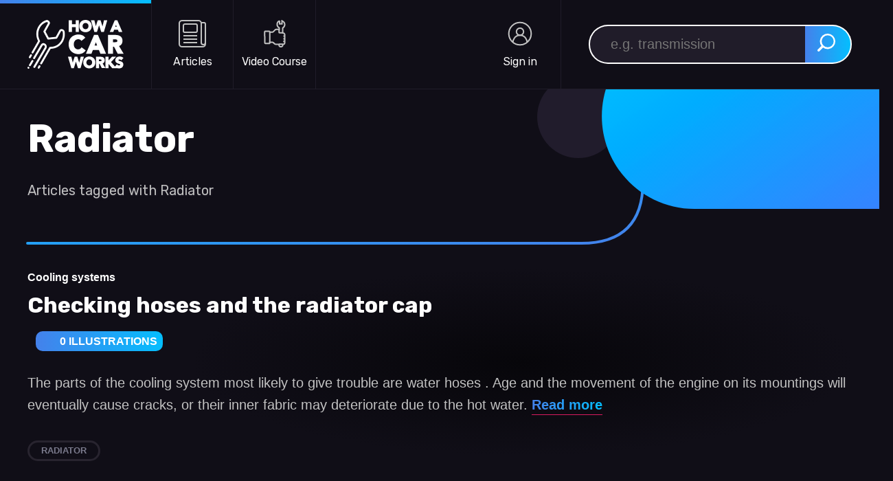

--- FILE ---
content_type: text/html; charset=utf-8
request_url: https://www.howacarworks.com/tag/radiator
body_size: 9400
content:

<!DOCTYPE html>
<html lang="en">
  <head>
    <!-- Global site tag (gtag.js) - Google Analytics -->
<script async src="https://www.googletagmanager.com/gtag/js?id=UA-6088124-5"></script>
<script>
  window.dataLayer = window.dataLayer || [];
  function gtag(){dataLayer.push(arguments);}
  gtag('js', new Date());

  gtag('config', 'UA-6088124-5', {'use_amp_client_id': true});

  function trackVirtualPageview(path) {
    gtag('config', 'UA-6088124-5', {
      'page_path': path,
    });
  }

// Scroll tracking
function trackScrollEvent(percent) {
  gtag('event', 'moreThan'+percent+'%', {
    event_category: 'Scrolling',
    event_label: window.location.href, 
    'nonInteraction': 1 
  });
}
document.addEventListener('scroll', function(){
    var h =  document.documentElement,
        b =  document.body,
        st =  'scrollTop',
        sh =  'scrollHeight';
 
    var percent = parseInt ( (h[st]||b[st]) / ((h[sh]||b[sh]) - h.clientHeight) * 100);
 
  if (percent == 25) { trackScrollEvent(25) }
  else if (percent == 50) { trackScrollEvent(50) }
  else if (percent == 75) { trackScrollEvent(75) }
  else if (percent == 90) { trackScrollEvent(90) }
   
});
</script>


    <!-- Required Meta Tags Always Come First -->
    <meta charset="utf-8">
    <meta name="viewport" content="width=device-width, initial-scale=1.0">
    <meta http-equiv="x-ua-compatible" content="ie=edge">

    <!-- We're guessing you're in  -->
    <meta charset="utf-8">
    <title>radiator articles</title>
<meta name="description" content="Articles which are tagged as radiator">
<meta property="fb:app_id" content="1573363706224979">
<meta property="og:title" content="How a Car Works">
<meta property="og:description" content="Beautifully illustrated guides to car mechanics, automotive engineering and tools.">
<meta property="og:type" content="website">
<meta property="og:image" content="https://www.howacarworks.com/assets/open-graph-image.en-d4992f8c59b6a1be431b2e4174dd478cd130f987bed8664a0eff19963abb408e.png">
<meta property="og:url" content="https://www.howacarworks.com/tag/radiator">
<meta name="apple-itunes-app" content="app-id=961583774">
<meta name="google-play-app" content="app-id=com.howacarworks">


    <meta name="p:domain_verify" content="202b964c7eacf7542b04606c5dc1867b"/>
    <meta name="msapplication-config" content="none"/>

    <!-- Fav and touch icons -->
    	<meta name="msapplication-TileColor" content="#433971">
	<link rel="apple-touch-icon" sizes="114x114" href="/app-icons/apple-touch-icon-114x114.png">
	<link rel="apple-touch-icon" sizes="72x72" href="/app-icons/apple-touch-icon-72x72.png">
	<link rel="apple-touch-icon" sizes="57x57" href="/app-icons/apple-touch-icon-57x57.png">
	<link rel="shortcut icon" href="/favicon.ico">
	<link rel="icon" type="image/png" sizes="128x128" href="/app-icons/favicon-128px.png">


    <link rel="preload" href="/fonts/Rubik-Bold-kern-latin.woff2" as="font" type="font/woff2" crossorigin="">
	<link rel="preload" href="/fonts/Rubik-Regular-kern-latin.woff2" as="font" type="font/woff2" crossorigin="">
  <style>
    @font-face {
      font-family: Rubik;
      src: 
        url(/fonts/Rubik-Bold-kern-latin.woff2) format("woff2"),
        url(/fonts/Rubik-Bold-kern-latin.woff) format("woff");
      font-weight: 700;
      font-display: swap;
    }
    @font-face {
      font-family: Rubik;
      src: 
        url(/fonts/Rubik-Regular-kern-latin.woff2) format("woff2"), 
        url(/fonts/Rubik-Regular-kern-latin.woff) format("woff");
      font-weight: 400;
      font-display: swap;
    }
  </style>


    <!-- CSS Implementing Plugins -->
    <link rel="stylesheet" media="screen" href="/assets/application-ccc1846ceb137dc6dc67b13113ceca4c7004f2f1ecd52b8878a476da5d1c51ff.css" />
    <meta name="csrf-param" content="authenticity_token" />
<meta name="csrf-token" content="BfKm8MehbNRSWYiOh8jPbGPg4Hz0gGfGomQ6lDHuw7NP+e+rskquKTkALGaaYn5dNnM0UHSmnHSky9DZptViIQ==" />

    <script>
      window.API_URL = "https://api.howacarworks.com/v0";
    </script>
  </head>
  <body class="">
      <a class="sr-only" href="#maincontent">Skip to main content</a>
<div id="top-of-site-pixel-anchor"></div>

<header class="site-header">
  <div class="logo">
    <a href="/">
      <div class="sr-only">How a Car Works</div>
      <svg xmlns="http://www.w3.org/2000/svg" class="_logo" viewBox="0 0 250 125.5"><path d="M115.5 30.9h-8.3V.7h8.3v10.5h9.9V.7h8.3v30.2h-8.3V18.7h-9.9v12.2zm20.4-8.6c-2.2-5.2-1.5-11.8 1.9-16.4 3.5-4.6 9.6-6.4 15.2-5.8 5.6.6 10.6 3.9 12.8 9.2 2.2 5.2 1.5 11.8-1.9 16.4-3.5 4.6-9.6 6.4-15.2 5.8-5.6-.6-10.6-3.9-12.8-9.2-.8-1.9.8 1.9 0 0zm7.9-3.2c1.5 4.1 6.4 5.8 10.3 4.1 4.1-1.7 5.4-6.7 4-10.7-1.5-4.1-6.4-5.8-10.3-4.2-4.1 1.8-5.5 6.8-4 10.8.3.9-.4-1 0 0zm36.9 11.8l5.5-17.2 5.5 17.2h7L207.5.7H199l-4 15.9-5-15.9h-7.3l-5 15.4L173.9.7H165l8.9 30.2h6.8zm42.4 0H214L227 .7h6.5l13.1 30.2h-9.3l-2.4-5.9h-9.5l-2.3 5.9zm8.9-13.3l-1.9-4.9-1.9 4.9h3.8zm-93.6 77.1l-3.9 15.4-4.9-15.4h-7l-4.9 15-3.7-15h-8.7L114 124h6.6l5.3-16.7 5.3 16.7h6.8l8.6-29.3h-8.2zm64.2 29.3V94.7h8v9.8l9.1-9.8h10.6l-13.1 13.7 10.3 11.4 5.3-5.9.7 1c1.6 2.2 4 2.4 5.7 2 .9-.2 1.3-.5 1.7-1 .2-.4.4-1.3-.4-1.8-2-1.6-6.3-2-8.4-3.5-1-.7-1.9-1.4-2.7-2.5-1.2-1.6-1.7-5.7-.1-8.5 1.2-2.2 3.1-4.1 6.2-4.9 2.9-.8 6.1-.8 8.9.1 1.6.5 3 1.3 4.3 2.4l.8.7-5.6 6.1-.7-.9c-.8-.9-2.4-1.7-4.7-1.3-.9.2-1.6.7-1.7.9-.4.6-.2 1.5.3 1.8.5.4 1.2.7 2.1 1 1.8.5 4.6 1.3 6.2 2.3 1.1.6 2 1.5 2.7 2.6.7 1.1 1.1 2.6 1.1 4.4 0 3.4-1.6 6.1-3.5 7.6-1.1.8-2.3 1.4-3.7 1.8-2.3.7-6 .9-9.6-.3l-1.1.2h-11.1l-9.6-11.2V124h-8m-88.4-42.8c4.1 3.6 11.1 7.1 18.6 6.8 9.3-.4 14.3-4.1 17.6-8.5l.9-1.2-10.8-8s-1.7 3.1-4.2 4.4c-1.4.7-2.9 1.1-4.7 1.1-2.7-.1-5.3-.8-8-3.6-1.9-2-3.3-5.4-3.3-9.5 0-1.9.3-3.7.9-5.3 1.2-3.1 3.2-5.6 6.1-6.8 1.4-.6 2.9-.9 4.6-1 3.5-.1 6 1.4 7.4 3.2l1 1.2 10-8.2-.9-1.2c-1.1-1.3-2.3-2.5-3.7-3.4-1.3-.9-5.4-3.5-12.8-3.8-8.8-.3-16.3 4.6-18.6 6.8-2.3 2.2-4.2 4.9-5.4 8-1.3 3.1-1.9 6.6-1.9 10.4 0 3.8.7 7.3 1.9 10.4 1.1 3.3 2.9 6.1 5.3 8.2zm69-42.6l21 48.3h-14.6l-3.9-9.6h-15.6l-3.8 9.6H152l21-48.3h10.2zm-5.4 18.8l-3.3 8.5h6.6l-3.3-8.5zm44.6 29.5h-13V38.6h19c2.4 0 4.7.2 6.9.7 4.2.9 8.3 3.4 10.2 7.2 1 2 1.5 4.4 1.5 7.3 0 3.5-.9 6.6-2.8 9.1-1.5 2-3.6 3.5-6.2 4.3l12 19.7h-15.5L225 68.8h-2.5v18.1zm0-29.6h4.4c2.4 0 4.4-.3 5-.6.6-.2 1.9-1.1 1.9-3s-1.2-2.7-1.7-3c-.6-.3-2-.8-4.6-.8h-5v7.4zM32.6 116.9c-1.2-.7-2.7-.3-3.4.9l-2.3 3.9c-.7 1.2-.3 2.7.9 3.4.9.5 2.6.4 3.4-.9l2.3-3.9c.7-1.2.3-2.7-.9-3.4zm57.2-93.2c-3-.5-5.7.7-7 3.1-3.2 5.9-7.7 13.8-9.3 16.7l-18.2 1.9-8.4-15.6 10.8-19.2c1.1-2 1-4.2-.3-6.2-1.6-2.5-5.1-4.6-7.2-4.2C42 1.7 31.4 9.1 26 21.5c-4.6 10.4-3.9 22.1 1.4 32.8L10.9 82.6c-.7 1.2-.3 2.7.9 3.4 1.2.7 2.7.3 3.4-.9l17.1-29.4c.4-.7.5-1.7 0-2.4-5.2-9.7-5.8-20.3-1.8-29.8 3.7-8.8 10.9-15.4 19.7-18.1.7.2 2.3 1 2.9 2 .2.4.2.6 0 .9L41.8 28.6c-.4.8-.4 1.7 0 2.4l9.9 18.2c.5.9 1.5 1.4 2.5 1.3l21.2-2.2c.8-.1 1.5-.6 1.9-1.3.1-.1 6-10.6 10-17.9.1-.2.4-.6 1.3-.6 1.3 0 2.4.9 2.7 1.2 2.2 10.2-.3 20.5-6.7 28.2-6.3 7.6-15.4 11.6-25.7 11.3-.9 0-1.8.5-2.2 1.2l-23.4 40.3c-.7 1.2-.4 2.9.9 3.4 1.3.6 2.8.1 3.4-.9l22.7-39c11.1-.1 21.3-4.8 28.2-13.1 7.4-8.9 10.2-20.7 7.8-32.4-.7-2.6-3.7-4.5-6.5-5zm-85 74.5c1.2.6 2.7.3 3.4-.9l3.1-5.3c.7-1.2.3-2.7-.9-3.4-1.2-.7-2.7-.3-3.4.9l-3.1 5.3c-.7 1.1-.3 2.7.9 3.4zm-4.1 23c-2.3 2.3 1.2 5.8 3.6 3.6 2.3-2.3-1.3-5.8-3.6-3.6-.4.5 1-.9 0 0zm13.5-17.9c-1.2-.7-2.7-.3-3.4.9l-6.7 11.2c-.7 1.2-.4 2.8.9 3.4 1 .5 2.6.3 3.4-.9l6.7-11.2c.7-1.1.3-2.6-.9-3.4zm35.3-31c2-5.3-.9-10-4.7-11.8-3.8-1.7-7.8-.5-9.8 3L15 97.1c-.7 1.2-.3 2.7.9 3.4 1.2.7 2.7.3 3.4-.9L39.4 66c1-1.7 2.5-1.3 3.3-1 1.7.8 3 2.7 2.2 5.3l-29.3 49.4c-.7 1.2-.3 2.7.9 3.4.4.2.8.4 1.3.4.9 0 1.7-.4 2.2-1.2 0 .1 29.5-49.8 29.5-50zM185.8 124H178V94.7h11.5c1.5 0 2.9.2 4.2.4 2.6.5 5 2.1 6.2 4.4.6 1.2.9 2.7.9 4.4 0 2.1-.6 4-1.7 5.5-.9 1.2-2.2 2.1-3.7 2.6l7.2 11.9h-9.4l-5.7-11H186V124zm0-17.9h2.7c1.4 0 2.6-.2 3-.3.3-.1 1.1-.6 1.1-1.8 0-1.2-.7-1.6-1-1.8-.3-.2-1.2-.5-2.8-.5h-3v4.4zm-39.7 9.6c-2.1-5.1-1.5-11.5 1.9-15.9 3.4-4.5 9.3-6.2 14.8-5.7 5.5.6 10.4 3.8 12.5 8.9 2.1 5.1 1.5 11.5-1.9 15.9-3.4 4.5-9.3 6.2-14.8 5.7-5.5-.6-10.4-3.7-12.5-8.9-.8-1.9.8 1.9 0 0zm7.6-3.2c1.5 4 6.2 5.6 10 4 4-1.7 5.3-6.5 3.8-10.4-1.5-4-6.2-5.7-10-4.1-3.9 1.8-5.2 6.7-3.8 10.5.4 1-.3-.9 0 0z"></path></svg>

    </a>
  </div>

  <div class="header-middle-area">
    <nav class="main-nav" id="main-nav">
      <ul class="main-sections">
        <li class="articles">
          <a href="/">
            <svg class="icon-nav-articles" width="26px" height="26px">
              <use xlink:href="#icon-nav-articles"></use>
            </svg>
            <span>Articles</span>
          </a>
        </li>
        <li class="videos">
          <a href="/video-course/">
            <svg class="icon-nav-video" width="26px" height="26px">
              <use xlink:href="#icon-nav-wrench"></use>
            </svg>
            <span>Video Course</span>
          </a>
        </li>

        <li class="account">
            <a href="/login">
              <span class="sr-only">Sign in</span>
              <svg class="icon-user" width="26px" height="26px">
                <use xlink:href="#icon-nav-user"></use>
              </svg>
              <span>Sign in</span>
            </a>
        </li>
        <!--
        <li class="almanac">
          <a href="/3D">
            <svg class="icon-nav-almanac" width="26px" height="26px">
              <use xlink:href="#icon-nav-almanac"></use>
            </svg>
            <span>3D</span>
          </a>
        </li>
        -->
      </ul>

      <div class="mobile-nav-divider"></div>

      <div class="mobile-other-nav">
        <a href="#top">Back to Top</a>
        <a href="/blog">Blog</a>
        <a href="/about">About</a>
        <a href="/patents">Patent Prints</a>
        <a href="http://workshopmanual.com">Workshop Manuals</a>
        <a href="/jobs/">Video course</a>
      </div>

      <div class="mobile-social">
        <a href="https://www.facebook.com/howacarworks" class="social-link-facebook">
           <span class="sr-only">Facebook</span>
           <svg class="logo-facebook" width="20px" height="20px">
             <use xlink:href="#logo-facebook"></use>
           </svg>
        </a>

        <a href="https://twitter.com/howacarworks" class="social-link-twitter">
           <span class="sr-only">Twitter</span>
           <svg class="logo-twitter" width="20px" height="20px">
             <use xlink:href="#logo-twitter"></use>
           </svg>
        </a>
      
        <a href="https://www.youtube.com/howacarworks" class="social-link-youtube">
           <span class="sr-only">YouTube</span>
           <svg class="logo-youtube" width="20px" height="20px">
             <use xlink:href="#logo-youtube"></use>
           </svg>
        </a>
      </div>
    </nav>
  </div>

  <div class="header-user">

  </div>

  <div class="header-search" role="search" id="search-area">
    <form role="search" method="get" id="searchform" class="search-form" action="/search">

      <label class="sr-only" id="search-label" for="search-input">Search for:</label>

      <input type="search" required="" name="q" id="search-input" class="search-field" placeholder="e.g. transmission" value="">

      <button type="submit" class="button-search">
        <span class="sr-only">Search</span>
        <svg width="26px" height="26px">
          <use xlink:href="#icon-search"></use>
        </svg>
      </button>
    </form>
  </div>

  <div class="mobile-actions" id="mobile-actions">
    <button class="search-opener" id="search-opener">
      <span class="sr-only">Open Search</span>
      <svg class="icon-search" width="26px" height="26px">
        <use xlink:href="#icon-search"></use>
      </svg>
      <svg class="icon-search-close" width="26px" height="26px">
        <use xlink:href="#icon-close"></use>
      </svg>
    </button>

    <button id="mobile-nav-button" class="mobile-nav-button">
      <span class="sr-only">Open Navigation</span>
      <svg class="icon-burger" width="28px" height="28px">
        <use xlink:href="#icon-burger"></use>
      </svg>
      <svg class="icon-close" width="28px" height="28px">
        <use xlink:href="#icon-close"></use>
      </svg>
    </button>
  </div>
</header>

<script>
</script>


  <div class="all-site-wrap">
    <main>
      

      
 <svg width="624" height="443" viewBox="0 0 624 443" xmlns="http://www.w3.org/2000/svg" class="blob-top-right">
<path d="M260 -0.99952C160.589 -0.999515 80 79.5892 80 179.001C80 278.412 160.589 359.001 260 359.001L624 359L624 -0.999535L260 -0.99952Z" fill="url(#gradient-tint)"></path>
</svg> 

<svg width="500" height="500" viewBox="0 0 500 500" xmlns="http://www.w3.org/2000/svg" class="blob-circle">
  <circle cx="250" cy="250" r="250" fill="url(#gradient-tint)"></circle>
</svg>

<svg width="250" height="250" viewBox="0 0 500 500" xmlns="http://www.w3.org/2000/svg" class="blob-circle-small">
  <circle cx="250" cy="250" r="250"></circle>
</svg>


<header class="page-header" id="maincontent">
  <h1>
    Radiator
  </h1>

  <p class="page-intro-p bold-underline-links">
    Articles tagged with Radiator
  </p>

  <svg viewBox="0 0 100 20" class="header-line-only">
    <path d="M 0 20 L 90 20 Q 100 20 100 10 L 100 0"></path>
  </svg>
</header>


<div class="page-wrap page-wrap-max-width">
    <article class="article-card" id="article-79">
  <style>
    #article-79::after {
      content: "";
      position: absolute; top: 0; right: 0; width: 80%; height: 80%;
      background-image: 
        radial-gradient(ellipse closest-side, rgba(0, 0, 0, 0.75), #100e17),
        url();
      background-size: cover;
      background-repeat: no-repeat;
      opacity: 0.75;
    }
  </style>

  <div class="_content">
    <div class="_meta">
      <a href="/cooling-systems">Cooling systems</a>
    </div>
    <h2><a href="/cooling-systems/checking-hoses-and-the-radiator-cap">Checking hoses and the radiator cap</a></h2>

    <div class="_content-meta">
      <div class="illustration-stack">
        <div class="_count">0 illustrations</div>

      </div>
    </div>

    <div class="_excerpt">
      <p>The parts of the 
cooling system
 most likely to give trouble are water 
hoses
. Age and the movement of the 
engine
 on its mountings will eventually cause cracks, or their inner fabric may deteriorate due to the hot water. 
      <a class="read-more" href="/cooling-systems/checking-hoses-and-the-radiator-cap">Read more</a>
      </p>
    </div>

      <div class="tags">
    <a href="/tag/radiator">radiator</a>
</div>

  </div>
</article>


    <article class="article-card" id="article-83">
  <style>
    #article-83::after {
      content: "";
      position: absolute; top: 0; right: 0; width: 80%; height: 80%;
      background-image: 
        radial-gradient(ellipse closest-side, rgba(0, 0, 0, 0.75), #100e17),
        url();
      background-size: cover;
      background-repeat: no-repeat;
      opacity: 0.75;
    }
  </style>

  <div class="_content">
    <div class="_meta">
      <a href="/cooling-systems">Cooling systems</a>
    </div>
    <h2><a href="/cooling-systems/how-to-flush-an-engine-radiator">How to flush an engine radiator</a></h2>

    <div class="_content-meta">
      <div class="illustration-stack">
        <div class="_count">0 illustrations</div>

      </div>
    </div>

    <div class="_excerpt">
      <p>Over a period of years, 
sediment
 builds up in a car&#39;s 
cooling system
 even if 
antifreeze
 containing 
corrosion inhibitors
 is left in all year round. 
      <a class="read-more" href="/cooling-systems/how-to-flush-an-engine-radiator">Read more</a>
      </p>
    </div>

      <div class="tags">
    <a href="/tag/radiator">radiator</a>
    <a href="/tag/engine">engine</a>
</div>

  </div>
</article>


    <article class="article-card" id="article-87">
  <style>
    #article-87::after {
      content: "";
      position: absolute; top: 0; right: 0; width: 80%; height: 80%;
      background-image: 
        radial-gradient(ellipse closest-side, rgba(0, 0, 0, 0.75), #100e17),
        url();
      background-size: cover;
      background-repeat: no-repeat;
      opacity: 0.75;
    }
  </style>

  <div class="_content">
    <div class="_meta">
      <a href="/cooling-systems">Cooling systems</a>
    </div>
    <h2><a href="/cooling-systems/how-to-remove-a-car-radiator">How to remove a car radiator</a></h2>

    <div class="_content-meta">
      <div class="illustration-stack">
        <div class="_count">0 illustrations</div>

      </div>
    </div>

    <div class="_excerpt">
      <p>Radiators
 on earlier cars were made of copper and brass 
alloys
. They could be repaired by soldering.  But a number of later cars - including the Mini Metro - have radiators with 
aluminium
 cores and plastic top and bottom tanks. Such radiators can be damaged by forcing off a 
hose
 or 
pressure cap
, or overtightening a clip. 
      <a class="read-more" href="/cooling-systems/how-to-remove-a-car-radiator">Read more</a>
      </p>
    </div>

      <div class="tags">
    <a href="/tag/radiator">radiator</a>
</div>

  </div>
</article>


    <article class="article-card" id="article-85">
  <style>
    #article-85::after {
      content: "";
      position: absolute; top: 0; right: 0; width: 80%; height: 80%;
      background-image: 
        radial-gradient(ellipse closest-side, rgba(0, 0, 0, 0.75), #100e17),
        url();
      background-size: cover;
      background-repeat: no-repeat;
      opacity: 0.75;
    }
  </style>

  <div class="_content">
    <div class="_meta">
      <a href="/cooling-systems">Cooling systems</a>
    </div>
    <h2><a href="/cooling-systems/how-to-replace-a-car-thermostat">How to replace a car thermostat</a></h2>

    <div class="_content-meta">
      <div class="illustration-stack">
        <div class="_count">0 illustrations</div>

      </div>
    </div>

    <div class="_excerpt">
      <p>If the 
engine
 warms up very slowly, or never reaches normal temperature, or if it overheats quickly, the 
thermostat
 is probably faulty. 
      <a class="read-more" href="/cooling-systems/how-to-replace-a-car-thermostat">Read more</a>
      </p>
    </div>

      <div class="tags">
    <a href="/tag/radiator">radiator</a>
    <a href="/tag/cooling">cooling</a>
    <a href="/tag/thermostat">thermostat</a>
</div>

  </div>
</article>


    <article class="article-card" id="article-106">
  <style>
    #article-106::after {
      content: "";
      position: absolute; top: 0; right: 0; width: 80%; height: 80%;
      background-image: 
        radial-gradient(ellipse closest-side, rgba(0, 0, 0, 0.75), #100e17),
        url();
      background-size: cover;
      background-repeat: no-repeat;
      opacity: 0.75;
    }
  </style>

  <div class="_content">
    <div class="_meta">
      <a href="/accessories">Accessories</a>
    </div>
    <h2><a href="/accessories/how-to-fix-a-car-fan">How to fix a car fan</a></h2>

    <div class="_content-meta">
      <div class="illustration-stack">
        <div class="_count">0 illustrations</div>

      </div>
    </div>

    <div class="_excerpt">
      <p>Electric radiator-fan 
motors
 are switched on either by the 
ignition switch
 - and run while the 
engine
 is working - or by a thermostatic 
switch
. 
      <a class="read-more" href="/accessories/how-to-fix-a-car-fan">Read more</a>
      </p>
    </div>

      <div class="tags">
    <a href="/tag/radiator">radiator</a>
    <a href="/tag/fan">Fan</a>
</div>

  </div>
</article>


    <article class="article-card" id="article-81">
  <style>
    #article-81::after {
      content: "";
      position: absolute; top: 0; right: 0; width: 80%; height: 80%;
      background-image: 
        radial-gradient(ellipse closest-side, rgba(0, 0, 0, 0.75), #100e17),
        url();
      background-size: cover;
      background-repeat: no-repeat;
      opacity: 0.75;
    }
  </style>

  <div class="_content">
    <div class="_meta">
      <a href="/cooling-systems">Cooling systems</a>
    </div>
    <h2><a href="/cooling-systems/checking-and-topping-up-car-antifreeze-coolant">Checking and topping up car antifreeze coolant</a></h2>

    <div class="_content-meta">
      <div class="illustration-stack">
        <div class="_count">0 illustrations</div>

      </div>
    </div>

    <div class="_excerpt">
      <p>Always use the right kind of 
antifreeze
 for your car and keep it at the correct strength, otherwise internal rust or 
sludge
 may result. 
      <a class="read-more" href="/cooling-systems/checking-and-topping-up-car-antifreeze-coolant">Read more</a>
      </p>
    </div>

      <div class="tags">
    <a href="/tag/radiator">radiator</a>
    <a href="/tag/coolant">coolant</a>
</div>

  </div>
</article>


    <article class="article-card" id="article-80">
  <style>
    #article-80::after {
      content: "";
      position: absolute; top: 0; right: 0; width: 80%; height: 80%;
      background-image: 
        radial-gradient(ellipse closest-side, rgba(0, 0, 0, 0.75), #100e17),
        url();
      background-size: cover;
      background-repeat: no-repeat;
      opacity: 0.75;
    }
  </style>

  <div class="_content">
    <div class="_meta">
      <a href="/cooling-systems">Cooling systems</a>
    </div>
    <h2><a href="/cooling-systems/checking-for-coolant-leaks">Checking for coolant leaks</a></h2>

    <div class="_content-meta">
      <div class="illustration-stack">
        <div class="_count">0 illustrations</div>

      </div>
    </div>

    <div class="_excerpt">
      <p>A leak in the water-cooling system can be hard to trace - especially if it is internal, say in the 
cylinder-head
 
gasket
 between 
cylinders
. 
      <a class="read-more" href="/cooling-systems/checking-for-coolant-leaks">Read more</a>
      </p>
    </div>

      <div class="tags">
    <a href="/tag/radiator">radiator</a>
    <a href="/tag/leak">leak</a>
    <a href="/tag/coolant">coolant</a>
</div>

  </div>
</article>


    <article class="article-card" id="article-331">
  <style>
    #article-331::after {
      content: "";
      position: absolute; top: 0; right: 0; width: 80%; height: 80%;
      background-image: 
        radial-gradient(ellipse closest-side, rgba(0, 0, 0, 0.75), #100e17),
        url();
      background-size: cover;
      background-repeat: no-repeat;
      opacity: 0.75;
    }
  </style>

  <div class="_content">
    <div class="_meta">
      <a href="/modifications">Modifications</a>
    </div>
    <h2><a href="/modifications/fitting-an-electric-fan-to-a-side-radiator">Fitting an electric fan to a side radiator</a></h2>

    <div class="_content-meta">
      <div class="illustration-stack">
        <div class="_count">0 illustrations</div>

      </div>
    </div>

    <div class="_excerpt">
      <p>Fitting an electric, thermostatically controlled 
fan
 in place of the
mechanical, 
engine
-driven type can save you 
fuel
 and allow you to regain engine
power normally wasted in constantly driving the fan. 
      <a class="read-more" href="/modifications/fitting-an-electric-fan-to-a-side-radiator">Read more</a>
      </p>
    </div>

      <div class="tags">
    <a href="/tag/radiator">radiator</a>
    <a href="/tag/cooling">cooling</a>
    <a href="/tag/fan-0d51d7e5-f72d-4be1-97a8-d69411227d9c">fan</a>
</div>

  </div>
</article>


</div>

    </main>
  </div>


  <footer class="site-footer">
  <div class="footer-inside">
    <hr class="thick" />
  <div class="social-links">
      <a href="https://www.facebook.com/howacarworks" class="social-link-facebook">
        <strong>Facebook</strong>
        <span>@howacarworks</span>
      </a>

      <a href="https://twitter.com/howacarworks" class="social-link-twitter">
        <strong>Twitter</strong>
        <span>@howacarworks</span>
      </a>
    
      <a href="https://www.youtube.com/howacarworks" class="social-link-youtube">
        <strong>YouTube</strong>
        <span>@howacarworks</span>
      </a>
    </div>
  </div>

  <div class="footer-about">
      <div>
        <h4>👋 </h4>
        <p>How a Car Works is created, written by, and maintained by <a href="https://twitter.com/alexmuir">Alex Muir</a>. I don't really have adverts here: it's funded by wonderful people buying <a href="/video-course">the Car Mechanics Video Course</a>.</p>

        <p class="mega-big-time-warning"><small>The design of this site was heavily, heavily inspired by <a href="https://css-tricks.com/">CSS-Tricks</a> under their <a href="https://css-tricks.com/license/">supercool licence</a>.  If you're into design, go and check them out.</small></p>
      </div>

      <nav>
        <h4>Some stuff</h4>
        <a href="/contact">Contact</a>
        <a href="/about/">About</a>
        <a href="/press">Press</a>
        <a href="/blog">Blog</a>
        <a href="/video-course">Video Course</a>
      </nav>

    </div>
</footer>




    <script src="/packs/js/application-af63a845a0b1560f764a.js"></script>

    
    <!DOCTYPE svg PUBLIC "-//W3C//DTD SVG 1.1//EN" "http://www.w3.org/Graphics/SVG/1.1/DTD/svg11.dtd">
<svg xmlns="http://www.w3.org/2000/svg" xmlns:xlink="http://www.w3.org/1999/xlink"><defs></defs><symbol id="half-circle" viewBox="0 0 106 57">
  <g id="half-circle"><path d="M102 4c0 27.1-21.9 49-49 49S4 31.1 4 4"></path></g>
</symbol><symbol id="icon-burger" viewBox="0 0 20 20">
  <g id="icon-burger">
    <rect y="2" width="24" height="2" rx="1"></rect><rect y="20" width="24" height="2" rx="1"></rect><rect y="8" width="24" height="2" rx="1"></rect><rect y="14" width="24" height="2" rx="1"></rect>
  </g>
</symbol><symbol id="icon-close" viewBox="0 0 95.08 95.09">
 <g viewBox="0 0 95.08 95.09"><path d="M58.31 47.47l34.58-34.58a7.63 7.63 0 0 0 0-10.69 7.63 7.63 0 0 0-10.69 0L47.62 36.78 13 2.19a7.63 7.63 0 0 0-10.69 0 7.63 7.63 0 0 0 0 10.69l34.6 34.6L2.33 82.07a7.29 7.29 0 0 0 0 10.69 7.63 7.63 0 0 0 10.69 0l34.6-34.6 34.6 34.6a7.27 7.27 0 0 0 10.68 0 7.63 7.63 0 0 0 0-10.69z"></path></g>
</symbol><symbol id="icon-nav-articles" viewBox="0 0 40 40">
<g><path d="M24.9 6H9.1C7.9 6 7 6.9 7 8.1V16c0 1.2.9 2.1 2.1 2.1h15.8c1.2 0 2.1-.9 2.1-2.1V8.1c0-1.2-.9-2.1-2.1-2.1z"></path><path d="M33.2 4H37c1.1 0 2 .9 2 2v29.2c0 2.1-1.7 3.8-3.8 3.8H4.8C2.7 39 1 37.3 1 35.2V4.8C1 2.7 2.7 1 4.8 1H29c2.2 0 4 1.8 4 4v28c0 1.7 1.3 3 3 3s3-1.3 3-3V9M7 23h20M7 28h20M7 33h20"></path></g>
</symbol><symbol id="icon-nav-user" viewBox="0 0 36 40"><g><circle cx="18" cy="20" r="16.3"></circle><circle cx="18" cy="17.1" r="5.2"></circle><path d="M7.6 32.5S8.5 22.3 18 22.3s10.4 10.2 10.4 10.2"></path></g></symbol><symbol id="icon-nav-videos" viewBox="0 0 40 40">
  <g><path d="M20 39c10.493 0 19-8.507 19-19S30.493 1 20 1 1 9.507 1 20s8.507 19 19 19z"></path><path d="M20 33c7.18 0 13-5.82 13-13S27.18 7 20 7 7 12.82 7 20s5.82 13 13 13z"></path><path d="M17.1 17v6.6c0 .8.8 1.2 1.5.9l6-3.3c.7-.4.7-1.4 0-1.7l-6-3.3c-.7-.4-1.5 0-1.5.8z"></path></g>
</symbol><symbol id="icon-nav-wrench" viewBox="0 0 36 40"><path d="M3.5 33.2c0 .6.5 1.1 1.1 1.1h5.2c.3 0 .6-.1.8-.3.2-.2.3-.5.3-.8l-.2-.5.6-.1h3.6c.5 0 .8.2 1.1.5l1.5 1.5c.5.5 1.1.8 1.9.8h4.8v1.3c0 1.3 1.1 2.3 2.3 2.3h.8c.6 0 1.2-.2 1.6-.6s.7-1.1.6-1.6v-1.3h.6c1.3 0 2.4-1.1 2.4-2.4V21.5c0-1.3-1.1-2.4-2.4-2.4h-.6v-7.3l.3-.2c1.7-1.1 2.7-2.8 2.7-4.8 0-2.3-1.5-4.4-3.6-5.2l-.3-.3v4.5H25V1.2v.1c-2.2.9-3.6 2.9-3.6 5.2 0 1.9 1 3.7 2.7 4.8l.3.2v2.4l-.9-.1c-.1-.1-.2 0-.2-.1h-2.9c-.6 0-1.4.2-1.9.8l-2.7 2.7c-.3.3-.6.5-1.1.5h-3.9l-.1-.4c-.1-.6-.6-.9-1.1-.9H4.4c-.3 0-.6.1-.8.3-.2.2-.3.5-.3.8l.2 15.7z"></path><path d="M10.8 17.5l-.1 15.1M32.6 23.5h-2.2M32.6 27.4h-2.2M32.5 31.2h-2.2M24.2 35.3l5.4-.1"></path><path d="M24.2 14v4.2c0 .6 1.4.6 1.4.6h4"></path></symbol><symbol id="icon-play" viewBox="0 0 32 32">
<g><path clip-rule="evenodd" d="M27.25 16c0 6.213-5.037 11.25-11.25 11.25S4.75 22.213 4.75 16 9.787 4.75 16 4.75 27.25 9.787 27.25 16zM16 31c8.284 0 15-6.716 15-15 0-8.284-6.716-15-15-15C7.716 1 1 7.716 1 16c0 8.284 6.716 15 15 15zm-1.657-19.744c-1.002-.668-2.343.05-2.343 1.253v7.63c0 1.204 1.341 1.922 2.343 1.254l5.722-3.815a1.507 1.507 0 0 0 0-2.508l-5.722-3.814z"></path></g>
</symbol><symbol id="icon-search" viewBox="0 0 100 100">
<g><title>icon-search</title><path d="M80.65 66.78a33.55 33.55 0 0 1-47.44-47.44 33.55 33.55 0 1 1 47.44 47.44zm6.73-54.16a43.06 43.06 0 0 0-65.32 55.71L2 88.39A6.8 6.8 0 0 0 11.61 98l20.06-20.06a43.06 43.06 0 0 0 55.71-65.32z"></path></g>
</symbol><symbol id="logo-facebook" viewBox="0 0 16 16">
<g><path d="M5.667 16h3.2V7.933h2.266L11.4 5.2H8.867V3.667C8.867 3 9 2.8 9.6 2.8h1.733V0h-2.2c-2.4 0-3.466 1.067-3.466 3.067V5.2H4v2.733h1.667V16z"></path></g>
</symbol><symbol id="logo-rss" viewBox="0 0 16 16">
<g viewBox="0 0 16 16"><path d="M0 0v3.2c3.4 0 6.6 1.333 9 3.733 2.4 2.4 3.733 5.6 3.733 9.067H16C16 7.2 8.8 0 0 0zM2.2 11.666c-1.2 0-2.2 1-2.2 2.2C0 15.066 1 16 2.2 16c1.2 0 2.2-1 2.2-2.2-.067-1.134-1.067-2.134-2.2-2.134z"></path><path d="M0 5.467v3.2C4.067 8.733 7.333 12 7.333 16h3.2C10.533 10.2 5.8 5.533 0 5.467z"></path></g>
</symbol><symbol id="logo-twitter" viewBox="0 0 16 16">
<g><path d="M0 12.867a9.332 9.332 0 0 0 5 1.466c6.067 0 9.533-5.133 9.333-9.733.667-.466 1.2-1.066 1.667-1.666-.6.266-1.2.466-1.867.533a3.55 3.55 0 0 0 1.467-1.8c-.667.4-1.333.666-2.067.8-.666-.734-1.533-1.134-2.466-1.134-2.134 0-3.667 2-3.2 4-2.734-.133-5.134-1.4-6.734-3.4a3.299 3.299 0 0 0 1 4.4c-.533-.066-1.066-.2-1.466-.4C.6 7.468 1.733 8.867 3.267 9.2c-.467.134-1 .134-1.467.067a3.16 3.16 0 0 0 3.067 2.267A6.726 6.726 0 0 1 0 12.867z"></path></g>
</symbol><symbol id="logo-youtube" viewBox="0 0 16 16">
<g><path d="M15.667 4.4c-.2-.667-.734-1.267-1.4-1.4C13 2.667 8 2.667 8 2.667s-5 0-6.267.333c-.666.2-1.2.733-1.4 1.4C0 5.666 0 8.333 0 8.333s0 2.6.333 3.867c.2.667.734 1.267 1.4 1.4C3 13.933 8 13.933 8 13.933s5 0 6.267-.333c.666-.2 1.2-.733 1.4-1.4C16 10.933 16 8.333 16 8.333s0-2.667-.333-3.933zm-9.334 6.266V5.933l4.2 2.4-4.2 2.333z"></path></g>
</symbol><symbol id="sprites"></symbol></svg>


<svg width="0" height="0" style="visibility: hidden;">
    <defs>
      <linearGradient id="gradient-tint" x1="1" x2="0" y1="1" y2="0">
      <stop offset="0%" stop-color="#4481eb"></stop>
      <stop offset="100%" stop-color="#04befe"></stop>
      </linearGradient>


      <linearGradient id="gradient-tint-user" x1="1" x2="0" y1="1" y2="0" gradientUnits="userSpaceOnUse">
        <stop offset="0%" stop-color="#4481eb"></stop>
        <stop offset="100%" stop-color="<%= Theme.color(:tint_b)"></stop>
      </linearGradient>

      <filter id="duotone_orange_pink">
        <feColorMatrix type="matrix" result="grayscale" values="1 0 0 0 0
                  1 0 0 0 0
                  1 0 0 0 0
                  0 0 0 1 0">
        </feColorMatrix>
        <feComponentTransfer color-interpolation-filters="sRGB" result="duotone">
          <feFuncR type="table" tableValues="0.7411764706 0.9882352941"></feFuncR>
          <feFuncG type="table" tableValues="0.0431372549 0.7333333333"></feFuncG>
          <feFuncB type="table" tableValues="0.568627451 0.05098039216"></feFuncB>
          <feFuncA type="table" tableValues="0 1"></feFuncA>
        </feComponentTransfer> 
      </filter> 

    </defs>
  </svg>

  </body>
</html>


--- FILE ---
content_type: application/javascript
request_url: https://www.howacarworks.com/packs/js/application-af63a845a0b1560f764a.js
body_size: 64006
content:
!function(e){var t={};function n(r){if(t[r])return t[r].exports;var i=t[r]={i:r,l:!1,exports:{}};return e[r].call(i.exports,i,i.exports,n),i.l=!0,i.exports}n.m=e,n.c=t,n.d=function(e,t,r){n.o(e,t)||Object.defineProperty(e,t,{enumerable:!0,get:r})},n.r=function(e){"undefined"!==typeof Symbol&&Symbol.toStringTag&&Object.defineProperty(e,Symbol.toStringTag,{value:"Module"}),Object.defineProperty(e,"__esModule",{value:!0})},n.t=function(e,t){if(1&t&&(e=n(e)),8&t)return e;if(4&t&&"object"===typeof e&&e&&e.__esModule)return e;var r=Object.create(null);if(n.r(r),Object.defineProperty(r,"default",{enumerable:!0,value:e}),2&t&&"string"!=typeof e)for(var i in e)n.d(r,i,function(t){return e[t]}.bind(null,i));return r},n.n=function(e){var t=e&&e.__esModule?function(){return e.default}:function(){return e};return n.d(t,"a",t),t},n.o=function(e,t){return Object.prototype.hasOwnProperty.call(e,t)},n.p="/packs/",n(n.s=327)}({0:function(e,t,n){"use strict";e.exports=n(28)},10:function(e,t,n){"use strict";var r=Object.getOwnPropertySymbols,i=Object.prototype.hasOwnProperty,o=Object.prototype.propertyIsEnumerable;function a(e){if(null===e||void 0===e)throw new TypeError("Object.assign cannot be called with null or undefined");return Object(e)}e.exports=function(){try{if(!Object.assign)return!1;var e=new String("abc");if(e[5]="de","5"===Object.getOwnPropertyNames(e)[0])return!1;for(var t={},n=0;n<10;n++)t["_"+String.fromCharCode(n)]=n;if("0123456789"!==Object.getOwnPropertyNames(t).map(function(e){return t[e]}).join(""))return!1;var r={};return"abcdefghijklmnopqrst".split("").forEach(function(e){r[e]=e}),"abcdefghijklmnopqrst"===Object.keys(Object.assign({},r)).join("")}catch(i){return!1}}()?Object.assign:function(e,t){for(var n,l,u=a(e),s=1;s<arguments.length;s++){for(var c in n=Object(arguments[s]))i.call(n,c)&&(u[c]=n[c]);if(r){l=r(n);for(var d=0;d<l.length;d++)o.call(n,l[d])&&(u[l[d]]=n[l[d]])}}return u}},122:function(e,t){e.exports=function(){throw new Error("define cannot be used indirect")}},15:function(e,t,n){"use strict";(function(t){var r=n(3),i=n(40),o={"Content-Type":"application/x-www-form-urlencoded"};function a(e,t){!r.isUndefined(e)&&r.isUndefined(e["Content-Type"])&&(e["Content-Type"]=t)}var l,u={adapter:("undefined"!==typeof XMLHttpRequest?l=n(23):"undefined"!==typeof t&&(l=n(23)),l),transformRequest:[function(e,t){return i(t,"Content-Type"),r.isFormData(e)||r.isArrayBuffer(e)||r.isBuffer(e)||r.isStream(e)||r.isFile(e)||r.isBlob(e)?e:r.isArrayBufferView(e)?e.buffer:r.isURLSearchParams(e)?(a(t,"application/x-www-form-urlencoded;charset=utf-8"),e.toString()):r.isObject(e)?(a(t,"application/json;charset=utf-8"),JSON.stringify(e)):e}],transformResponse:[function(e){if("string"===typeof e)try{e=JSON.parse(e)}catch(t){}return e}],timeout:0,xsrfCookieName:"XSRF-TOKEN",xsrfHeaderName:"X-XSRF-TOKEN",maxContentLength:-1,validateStatus:function(e){return e>=200&&e<300}};u.headers={common:{Accept:"application/json, text/plain, */*"}},r.forEach(["delete","get","head"],function(e){u.headers[e]={}}),r.forEach(["post","put","patch"],function(e){u.headers[e]=r.merge(o)}),e.exports=u}).call(this,n(20))},163:function(e,t,n){"use strict";var r=n(10),i=n(197),o=n(198),a=n(200),l=n(201),u=(navigator.language||navigator.userLanguage||navigator.browserLanguage).slice(-2)||"us",s=o&&o.documentElement,c={ios:{appMeta:"apple-itunes-app",iconRels:["apple-touch-icon-precomposed","apple-touch-icon"],getStoreLink:function(){return"https://itunes.apple.com/"+this.options.appStoreLanguage+"/app/id"+this.appId+"?mt=8"}},android:{appMeta:"google-play-app",iconRels:["android-touch-icon","apple-touch-icon-precomposed","apple-touch-icon"],getStoreLink:function(){return"http://play.google.com/store/apps/details?id="+this.appId}},windows:{appMeta:"msApplication-ID",iconRels:["windows-touch-icon","apple-touch-icon-precomposed","apple-touch-icon"],getStoreLink:function(){return"http://www.windowsphone.com/s?appid="+this.appId}}},d=function(e){var t=l(navigator.userAgent);if(this.options=r({},{daysHidden:15,daysReminder:90,appStoreLanguage:u,button:"OPEN",store:{ios:"On the App Store",android:"In Google Play",windows:"In the Windows Store"},price:{ios:"FREE",android:"FREE",windows:"FREE"},theme:"",icon:"",force:""},e||{}),this.options.force?this.type=this.options.force:"Windows Phone"===t.os.name||"Windows Mobile"===t.os.name?this.type="windows":"iOS"===t.os.name?this.type="ios":"Android"===t.os.name&&(this.type="android"),!(!this.type||!this.options.store[this.type])){this.appMeta=c[this.type].appMeta,this.parseAppId();var n="ios"===this.type&&"Mobile Safari"===t.browser.name&&parseInt(t.os.version,10)>=6,i=navigator.standalone,o=a.get(this.appId+"-smartbanner-closed"),s=a.get(this.appId+"-smartbanner-installed");n||i||o||s||(r(this,c[this.type]),(this.appId||"IOS"!==t.os.name||"Safari"!==t.browser.name)&&(this.create(),this.show()))}};d.prototype={constructor:d,create:function(){var e,t=this.getStoreLink(),n=this.options.price[this.type]+" - "+this.options.store[this.type];if(this.options.icon)e=this.options.icon;else for(var r=0;r<this.iconRels.length;r++){var a=i('link[rel="'+this.iconRels[r]+'"]');if(a){e=a.getAttribute("href");break}}var l=o.createElement("div"),u=this.options.theme||this.type;l.className="smartbanner smartbanner-"+u,l.innerHTML='<div class="smartbanner-container"><a href="javascript:void(0);" class="smartbanner-close">&times;</a><span class="smartbanner-icon" style="background-image: url('+e+')"></span><div class="smartbanner-info"><div class="smartbanner-title">'+this.options.title+"</div><div>"+this.options.author+"</div><span>"+n+'</span></div><a href="'+t+'" class="smartbanner-button"><span class="smartbanner-button-text">'+this.options.button+"</span></a></div>",o.body?o.body.appendChild(l):o&&o.addEventListener("DOMContentLoaded",function(){o.body.appendChild(l)}),i(".smartbanner-button",l).addEventListener("click",this.install.bind(this),!1),i(".smartbanner-close",l).addEventListener("click",this.close.bind(this),!1)},hide:function(){if(s.classList.remove("smartbanner-show"),"function"===typeof this.options.close)return this.options.close()},show:function(){if(s.classList.add("smartbanner-show"),"function"===typeof this.options.show)return this.options.show()},close:function(){if(this.hide(),a.set(this.appId+"-smartbanner-closed","true",{path:"/",expires:new Date(Number(new Date)+1e3*this.options.daysHidden*60*60*24)}),"function"===typeof this.options.close)return this.options.close()},install:function(){if(this.hide(),a.set(this.appId+"-smartbanner-installed","true",{path:"/",expires:new Date(Number(new Date)+1e3*this.options.daysReminder*60*60*24)}),"function"===typeof this.options.close)return this.options.close()},parseAppId:function(){var e=i('meta[name="'+this.appMeta+'"]');if(e)return"windows"===this.type?this.appId=e.getAttribute("content"):this.appId=/app-id=([^\s,]+)/.exec(e.getAttribute("content"))[1],this.appId}},e.exports=d},194:function(e,t,n){(function(e){function t(e){return(t="function"===typeof Symbol&&"symbol"===typeof Symbol.iterator?function(e){return typeof e}:function(e){return e&&"function"===typeof Symbol&&e.constructor===Symbol&&e!==Symbol.prototype?"symbol":typeof e})(e)}!function(n,r){var i=function(e,t){"use strict";if(!t.getElementsByClassName)return;var n,r,i=t.documentElement,o=e.Date,a=e.HTMLPictureElement,l=e.addEventListener,u=e.setTimeout,s=e.requestAnimationFrame||u,c=e.requestIdleCallback,d=/^picture$/i,f=["load","error","lazyincluded","_lazyloaded"],p={},m=Array.prototype.forEach,h=function(e,t){return p[t]||(p[t]=new RegExp("(\\s|^)"+t+"(\\s|$)")),p[t].test(e.getAttribute("class")||"")&&p[t]},v=function(e,t){h(e,t)||e.setAttribute("class",(e.getAttribute("class")||"").trim()+" "+t)},g=function(e,t){var n;(n=h(e,t))&&e.setAttribute("class",(e.getAttribute("class")||"").replace(n," "))},y=function e(t,n,r){var i=r?"addEventListener":"removeEventListener";r&&e(t,n),f.forEach(function(e){t[i](e,n)})},b=function(e,r,i,o,a){var l=t.createEvent("Event");return i||(i={}),i.instance=n,l.initEvent(r,!o,!a),l.detail=i,e.dispatchEvent(l),l},w=function(t,n){var i;!a&&(i=e.picturefill||r.pf)?(n&&n.src&&!t.getAttribute("srcset")&&t.setAttribute("srcset",n.src),i({reevaluate:!0,elements:[t]})):n&&n.src&&(t.src=n.src)},k=function(e,t){return(getComputedStyle(e,null)||{})[t]},x=function(e,t,n){for(n=n||e.offsetWidth;n<r.minSize&&t&&!e._lazysizesWidth;)n=t.offsetWidth,t=t.parentNode;return n},T=(A=[],N=[],P=A,O=function(){var e=P;for(P=A.length?N:A,C=!0,_=!1;e.length;)e.shift()();C=!1},R=function(e,n){C&&!n?e.apply(this,arguments):(P.push(e),_||(_=!0,(t.hidden?u:s)(O)))},R._lsFlush=O,R),E=function(e,t){return t?function(){T(e)}:function(){var t=this,n=arguments;T(function(){e.apply(t,n)})}},S=function(e){var t,n,r=function(){t=null,e()},i=function e(){var t=o.now()-n;t<99?u(e,99-t):(c||r)(r)};return function(){n=o.now(),t||(t=u(i,99))}};var C,_,A,N,P,O,R;!function(){var t,n={lazyClass:"lazyload",loadedClass:"lazyloaded",loadingClass:"lazyloading",preloadClass:"lazypreload",errorClass:"lazyerror",autosizesClass:"lazyautosizes",srcAttr:"data-src",srcsetAttr:"data-srcset",sizesAttr:"data-sizes",minSize:40,customMedia:{},init:!0,expFactor:1.5,hFac:.8,loadMode:2,loadHidden:!0,ricTimeout:0,throttleDelay:125};for(t in r=e.lazySizesConfig||e.lazysizesConfig||{},n)t in r||(r[t]=n[t]);e.lazySizesConfig=r,u(function(){r.init&&I()})}();var L=(ee=/^img$/i,te=/^iframe$/i,ne="onscroll"in e&&!/(gle|ing)bot/.test(navigator.userAgent),re=0,ie=0,oe=-1,ae=function e(t){ie--,t&&t.target&&y(t.target,e),(!t||ie<0||!t.target)&&(ie=0)},le=function(e,n){var r,o=e,a="hidden"==k(t.body,"visibility")||"hidden"!=k(e.parentNode,"visibility")&&"hidden"!=k(e,"visibility");for(Q-=n,Y+=n,X-=n,K+=n;a&&(o=o.offsetParent)&&o!=t.body&&o!=i;)(a=(k(o,"opacity")||1)>0)&&"visible"!=k(o,"overflow")&&(r=o.getBoundingClientRect(),a=K>r.left&&X<r.right&&Y>r.top-1&&Q<r.bottom+1);return a},ue=function(){var e,o,a,l,u,s,c,d,f,p=n.elements;if((V=r.loadMode)&&ie<8&&(e=p.length)){o=0,oe++,null==Z&&("expand"in r||(r.expand=i.clientHeight>500&&i.clientWidth>500?500:370),G=r.expand,Z=G*r.expFactor),re<Z&&ie<1&&oe>2&&V>2&&!t.hidden?(re=Z,oe=0):re=V>1&&oe>1&&ie<6?G:0;for(;o<e;o++)if(p[o]&&!p[o]._lazyRace)if(ne)if((d=p[o].getAttribute("data-expand"))&&(s=1*d)||(s=re),f!==s&&(q=innerWidth+s*J,$=innerHeight+s,c=-1*s,f=s),a=p[o].getBoundingClientRect(),(Y=a.bottom)>=c&&(Q=a.top)<=$&&(K=a.right)>=c*J&&(X=a.left)<=q&&(Y||K||X||Q)&&(r.loadHidden||"hidden"!=k(p[o],"visibility"))&&(B&&ie<3&&!d&&(V<3||oe<4)||le(p[o],s))){if(he(p[o]),u=!0,ie>9)break}else!u&&B&&!l&&ie<4&&oe<4&&V>2&&(j[0]||r.preloadAfterLoad)&&(j[0]||!d&&(Y||K||X||Q||"auto"!=p[o].getAttribute(r.sizesAttr)))&&(l=j[0]||p[o]);else he(p[o]);l&&!u&&he(l)}},se=function(e){var t,n=0,i=r.throttleDelay,a=r.ricTimeout,l=function(){t=!1,n=o.now(),e()},s=c&&a>49?function(){c(l,{timeout:a}),a!==r.ricTimeout&&(a=r.ricTimeout)}:E(function(){u(l)},!0);return function(e){var r;(e=!0===e)&&(a=33),t||(t=!0,(r=i-(o.now()-n))<0&&(r=0),e||r<9?s():u(s,r))}}(ue),ce=function(e){v(e.target,r.loadedClass),g(e.target,r.loadingClass),y(e.target,fe),b(e.target,"lazyloaded")},de=E(ce),fe=function(e){de({target:e.target})},pe=function(e){var t,n=e.getAttribute(r.srcsetAttr);(t=r.customMedia[e.getAttribute("data-media")||e.getAttribute("media")])&&e.setAttribute("media",t),n&&e.setAttribute("srcset",n)},me=E(function(e,t,n,i,o){var a,l,s,c,f,p;(f=b(e,"lazybeforeunveil",t)).defaultPrevented||(i&&(n?v(e,r.autosizesClass):e.setAttribute("sizes",i)),l=e.getAttribute(r.srcsetAttr),a=e.getAttribute(r.srcAttr),o&&(c=(s=e.parentNode)&&d.test(s.nodeName||"")),p=t.firesLoad||"src"in e&&(l||a||c),f={target:e},p&&(y(e,ae,!0),clearTimeout(W),W=u(ae,2500),v(e,r.loadingClass),y(e,fe,!0)),c&&m.call(s.getElementsByTagName("source"),pe),l?e.setAttribute("srcset",l):a&&!c&&(te.test(e.nodeName)?function(e,t){try{e.contentWindow.location.replace(t)}catch(n){e.src=t}}(e,a):e.src=a),o&&(l||c)&&w(e,{src:a})),e._lazyRace&&delete e._lazyRace,g(e,r.lazyClass),T(function(){(!p||e.complete&&e.naturalWidth>1)&&(p?ae(f):ie--,ce(f))},!0)}),he=function(e){var t,n=ee.test(e.nodeName),i=n&&(e.getAttribute(r.sizesAttr)||e.getAttribute("sizes")),o="auto"==i;(!o&&B||!n||!e.getAttribute("src")&&!e.srcset||e.complete||h(e,r.errorClass)||!h(e,r.lazyClass))&&(t=b(e,"lazyunveilread").detail,o&&z.updateElem(e,!0,e.offsetWidth),e._lazyRace=!0,ie++,me(e,t,o,i,n))},ve=function e(){if(!B)if(o.now()-H<999)u(e,999);else{var t=S(function(){r.loadMode=3,se()});B=!0,r.loadMode=3,se(),l("scroll",function(){3==r.loadMode&&(r.loadMode=2),t()},!0)}},{_:function(){H=o.now(),n.elements=t.getElementsByClassName(r.lazyClass),j=t.getElementsByClassName(r.lazyClass+" "+r.preloadClass),J=r.hFac,l("scroll",se,!0),l("resize",se,!0),e.MutationObserver?new MutationObserver(se).observe(i,{childList:!0,subtree:!0,attributes:!0}):(i.addEventListener("DOMNodeInserted",se,!0),i.addEventListener("DOMAttrModified",se,!0),setInterval(se,999)),l("hashchange",se,!0),["focus","mouseover","click","load","transitionend","animationend","webkitAnimationEnd"].forEach(function(e){t.addEventListener(e,se,!0)}),/d$|^c/.test(t.readyState)?ve():(l("load",ve),t.addEventListener("DOMContentLoaded",se),u(ve,2e4)),n.elements.length?(ue(),T._lsFlush()):se()},checkElems:se,unveil:he}),z=(D=E(function(e,t,n,r){var i,o,a;if(e._lazysizesWidth=r,r+="px",e.setAttribute("sizes",r),d.test(t.nodeName||""))for(o=0,a=(i=t.getElementsByTagName("source")).length;o<a;o++)i[o].setAttribute("sizes",r);n.detail.dataAttr||w(e,n.detail)}),U=function(e,t,n){var r,i=e.parentNode;i&&(n=x(e,i,n),(r=b(e,"lazybeforesizes",{width:n,dataAttr:!!t})).defaultPrevented||(n=r.detail.width)&&n!==e._lazysizesWidth&&D(e,i,r,n))},F=S(function(){var e,t=M.length;if(t)for(e=0;e<t;e++)U(M[e])}),{_:function(){M=t.getElementsByClassName(r.autosizesClass),l("resize",F)},checkElems:F,updateElem:U}),I=function e(){e.i||(e.i=!0,z._(),L._())};var M,D,U,F;var j,B,W,V,H,q,$,Q,X,K,Y,G,Z,J,ee,te,ne,re,ie,oe,ae,le,ue,se,ce,de,fe,pe,me,he,ve;return n={cfg:r,autoSizer:z,loader:L,init:I,uP:w,aC:v,rC:g,hC:h,fire:b,gW:x,rAF:T}}(n,n.document);n.lazySizes=i,"object"==t(e)&&e.exports&&(e.exports=i)}(window)}).call(this,n(56)(e))},195:function(e,t){var n,r=Math.max(document.documentElement.clientWidth,window.innerWidth||0);n=function(){var e=document.querySelectorAll(".svg-illustration");for(i=0;i<e.length;i++){var t=e[i],n=t.getAttribute("data-image");t.getAttribute("data-width");if(r>500)t.querySelector("image").setAttribute("xlink:href",n),0==i&&setTimeout(function(){document.getElementById("article_background_image")}.bind(n),500)}},"loading"!=document.readyState?n():document.addEventListener?document.addEventListener("DOMContentLoaded",n):document.attachEvent("onreadystatechange",function(){"loading"!=document.readyState&&n()})},196:function(e,t,n){(function(n){var r,i,o;function a(e){return(a="function"===typeof Symbol&&"symbol"===typeof Symbol.iterator?function(e){return typeof e}:function(e){return e&&"function"===typeof Symbol&&e.constructor===Symbol&&e!==Symbol.prototype?"symbol":typeof e})(e)}i=[],void 0===(o="function"===typeof(r=function(){"use strict";var e="undefined"!==typeof n?n:this||window,t=document,r=t.documentElement,i=e.BSN={},o=i.supports=[],l="data-toggle",u="onmouseleave"in t?["mouseenter","mouseleave"]:["mouseover","mouseout"],s="touchstart",c="touchend",d="touchmove",f="getAttribute",p="active",m="left",h="top",v=/\b(top|bottom|left|right)+/,g=0,y="WebkitTransition"in r.style||"Transition".toLowerCase()in r.style,b="WebkitTransition"in r.style?"Webkit".toLowerCase()+"TransitionEnd":"Transition".toLowerCase()+"end",w="WebkitDuration"in r.style?"Webkit".toLowerCase()+"TransitionDuration":"Transition".toLowerCase()+"Duration",k=function(e){e.focus?e.focus():e.setActive()},x=function(e,t){e.classList.add(t)},T=function(e,t){e.classList.remove(t)},E=function(e,t){return e.classList.contains(t)},S=function(e,t){return[].slice.call(e.getElementsByClassName(t))},C=function(e,n){var r=n||t;return"object"===a(e)?e:r.querySelector(e)},_=function(e,n){var r=n.charAt(0),i=n.substr(1);if("."===r){for(;e&&e!==t;e=e.parentNode)if(null!==C(n,e.parentNode)&&E(e,i))return e}else if("#"===r)for(;e&&e!==t;e=e.parentNode)if(e.id===i)return e;return!1},A=function(e,t,n,r){r=r||!1,e.addEventListener(t,n,r)},N=function(e,t,n,r){r=r||!1,e.removeEventListener(t,n,r)},P=function(e,t,n,r){A(e,t,function i(o){n(o),N(e,t,i,r)},r)},O=!!function(){var t=!1;try{var n=Object.defineProperty({},"passive",{get:function(){t=!0}});P(e,"testPassive",null,n)}catch(r){}return t}()&&{passive:!0},R=function(t){var n=y?e.getComputedStyle(t)[w]:0;return n="number"!==typeof(n=parseFloat(n))||isNaN(n)?0:1e3*n},L=function(e,t){var n=0;R(e)?P(e,b,function(e){!n&&t(e),n=1}):setTimeout(function(){!n&&t(),n=1},17)},z=function(e,t,n){var r=new CustomEvent(e+".bs."+t);r.relatedTarget=n,this.dispatchEvent(r)},I=function(){return{y:e.pageYOffset||r.scrollTop,x:e.pageXOffset||r.scrollLeft}},M=function(e,n,i,o){var a,l,u,s,c,d,f=n.offsetWidth,p=n.offsetHeight,g=r.clientWidth||t.body.clientWidth,y=r.clientHeight||t.body.clientHeight,b=e.getBoundingClientRect(),w=o===t.body?I():{x:o.offsetLeft+o.scrollLeft,y:o.offsetTop+o.scrollTop},k=b.right-b.left,x=b.bottom-b.top,T=E(n,"popover"),S=C(".arrow",n),_=b.top+x/2-p/2<0,A=b.left+k/2-f/2<0,N=b.left+f/2+k/2>=g,P=b.top+p/2+x/2>=y,O=b.top-p<0,R=b.left-f<0,L=b.top+p+x>=y,z=b.left+f+k>=g;i="right"===(i=(i="bottom"===(i=(i=(i===m||"right"===i)&&R&&z?h:i)===h&&O?"bottom":i)&&L?h:i)===m&&R?"right":i)&&z?m:i,-1===n.className.indexOf(i)&&(n.className=n.className.replace(v,i)),c=S.offsetWidth,d=S.offsetHeight,i===m||"right"===i?(l=i===m?b.left+w.x-f-(T?c:0):b.left+w.x+k,_?(a=b.top+w.y,u=x/2-c):P?(a=b.top+w.y-p+x,u=p-x/2-c):(a=b.top+w.y-p/2+x/2,u=p/2-(T?.9*d:d/2))):i!==h&&"bottom"!==i||(a=i===h?b.top+w.y-p-(T?d:0):b.top+w.y+x,A?(l=0,s=b.left+k/2-c):N?(l=g-1.01*f,s=f-(g-b.left)+k/2-c/2):(l=b.left+w.x-f/2+k/2,s=f/2-(T?c:c/2))),n.style.top=a+"px",n.style.left=l+"px",u&&(S.style.top=u+"px"),s&&(S.style.left=s+"px")};i.version="2.0.27";var D=function(e){e=C(e);var t=this,n=_(e,".alert"),r=function(r){n=_(r.target,".alert"),(e=C('[data-dismiss="alert"]',n))&&n&&(e===r.target||e.contains(r.target))&&t.close()},i=function(){z.call(n,"closed","alert"),N(e,"click",r),n.parentNode.removeChild(n)};this.close=function(){n&&e&&E(n,"show")&&(z.call(n,"close","alert"),T(n,"show"),n&&(E(n,"fade")?L(n,i):i()))},"Alert"in e||A(e,"click",r),e.Alert=t};o.push(["Alert",D,'[data-dismiss="alert"]']);var U=function(e){e=C(e);var n=!1,r="checked",i=function(t){var i="LABEL"===t.target.tagName?t.target:"LABEL"===t.target.parentNode.tagName?t.target.parentNode:null;if(i){var o=S(i.parentNode,"btn"),a=i.getElementsByTagName("INPUT")[0];if(a){if("checkbox"===a.type&&(a.checked?(T(i,p),a.getAttribute(r),a.removeAttribute(r),a.checked=!1):(x(i,p),a.getAttribute(r),a.setAttribute(r,r),a.checked=!0),n||(n=!0,z.call(a,"change","button"),z.call(e,"change","button"))),"radio"===a.type&&!n&&(!a.checked||0===t.screenX&&0==t.screenY)){x(i,p),x(i,"focus"),a.setAttribute(r,r),a.checked=!0,z.call(a,"change","button"),z.call(e,"change","button"),n=!0;for(var l=0,u=o.length;l<u;l++){var s=o[l],c=s.getElementsByTagName("INPUT")[0];s!==i&&E(s,p)&&(T(s,p),c.removeAttribute(r),c.checked=!1,z.call(c,"change","button"))}}setTimeout(function(){n=!1},50)}}},o=function(e){x(e.target.parentNode,"focus")},a=function(e){T(e.target.parentNode,"focus")};if(!("Button"in e)){A(e,"click",i),A(e,"keyup",function(e){32===(e.which||e.keyCode)&&e.target===t.activeElement&&i(e)}),A(e,"keydown",function(e){32===(e.which||e.keyCode)&&e.preventDefault()});for(var l=S(e,"btn"),u=0;u<l.length;u++){var s=l[u].getElementsByTagName("INPUT")[0];A(s,"focus",o),A(s,"blur",a)}}var c=S(e,"btn"),d=c.length;for(u=0;u<d;u++)!E(c[u],p)&&C("input:checked",c[u])&&x(c[u],p);e.Button=this};o.push(["Button",U,'[data-toggle="buttons"]']);var F=function(n,i){i=i||{};var o=(n=C(n)).getAttribute("data-interval"),a=i.interval,l="false"===o?0:parseInt(o),f="hover"===n.getAttribute("data-pause")||!1,h="true"===n.getAttribute("data-keyboard")||!1;this.keyboard=!0===i.keyboard||h,this.pause=!("hover"!==i.pause&&!f)&&"hover",this.interval="number"===typeof a?a:!1===a||0===l||!1===l?0:isNaN(l)?5e3:l;var v=this,g=n.index=0,b=n.timer=0,w=!1,k=!1,_=null,P=null,R=null,I=S(n,"carousel-item"),M=I.length,D=this.direction=m,U=S(n,"carousel-control-prev")[0],F=S(n,"carousel-control-next")[0],j=C(".carousel-indicators",n),B=j&&j.getElementsByTagName("LI")||[];if(!(M<2)){var W=function(){!1===v.interval||E(n,"paused")||(x(n,"paused"),!w&&(clearInterval(b),b=null))},V=function(){!1!==v.interval&&E(n,"paused")&&(T(n,"paused"),!w&&(clearInterval(b),b=null),!w&&v.cycle())},H=function(e){if(e.preventDefault(),!w){var t=e.currentTarget||e.srcElement;t===F?g++:t===U&&g--,v.slideTo(g)}},q=function(e){e(n,d,$,O),e(n,c,Q,O)},$=function(e){if(k)return P=parseInt(e.touches[0].pageX),"touchmove"===e.type&&e.touches.length>1?(e.preventDefault(),!1):void 0;e.preventDefault()},Q=function(e){if(k&&!w&&(R=P||parseInt(e.touches[0].pageX),k)){if((!n.contains(e.target)||!n.contains(e.relatedTarget))&&Math.abs(_-R)<75)return!1;P<_?g++:P>_&&g--,k=!1,v.slideTo(g),q(N)}},X=function(e){for(var t=0,n=B.length;t<n;t++)T(B[t],p);B[e]&&x(B[e],p)};this.cycle=function(){b&&(clearInterval(b),b=null),b=setInterval(function(){var t,i;t=n.getBoundingClientRect(),i=e.innerHeight||r.clientHeight,t.top<=i&&t.bottom>=0&&(g++,v.slideTo(g))},this.interval)},this.slideTo=function(e){if(!w){var r,i=this.getActiveIndex();i!==e&&(i<e||0===i&&e===M-1?D=v.direction=m:(i>e||i===M-1&&0===e)&&(D=v.direction="right"),e<0?e=M-1:e>=M&&(e=0),g=e,r=D===m?"next":"prev",z.call(n,"slide","carousel",I[e]),w=!0,clearInterval(b),b=null,X(e),y&&E(n,"slide")?(x(I[e],"carousel-item-"+r),I[e].offsetWidth,x(I[e],"carousel-item-"+D),x(I[i],"carousel-item-"+D),L(I[e],function(o){var a=o&&o.target!==I[e]?1e3*o.elapsedTime+100:20;w&&setTimeout(function(){w=!1,x(I[e],p),T(I[i],p),T(I[e],"carousel-item-"+r),T(I[e],"carousel-item-"+D),T(I[i],"carousel-item-"+D),z.call(n,"slid","carousel",I[e]),t.hidden||!v.interval||E(n,"paused")||v.cycle()},a)})):(x(I[e],p),I[e].offsetWidth,T(I[i],p),setTimeout(function(){w=!1,v.interval&&!E(n,"paused")&&v.cycle(),z.call(n,"slid","carousel",I[e])},100)))}},this.getActiveIndex=function(){return I.indexOf(S(n,"carousel-item active")[0])||0},"Carousel"in n||(v.pause&&v.interval&&(A(n,u[0],W),A(n,u[1],V),A(n,s,W,O),A(n,c,V,O)),I.length>1&&A(n,s,function(e){k||(_=parseInt(e.touches[0].pageX),n.contains(e.target)&&(k=!0,q(A)))},O),F&&A(F,"click",H),U&&A(U,"click",H),j&&A(j,"click",function(e){if(e.preventDefault(),!w){var t=e.target;if(!t||E(t,p)||!t.getAttribute("data-slide-to"))return!1;g=parseInt(t.getAttribute("data-slide-to"),10),v.slideTo(g)}}),v.keyboard&&A(e,"keydown",function(e){if(!w){switch(e.which){case 39:g++;break;case 37:g--;break;default:return}v.slideTo(g)}})),v.getActiveIndex()<0&&(I.length&&x(I[0],p),B.length&&X(0)),v.interval&&v.cycle(),n.Carousel=v}};o.push(["Carousel",F,'[data-ride="carousel"]']);var j=function(e,t){e=C(e),t=t||{};var n,r,i,o,a,l=null,u=null,s=this,c=e.getAttribute("data-parent"),d=function(e,t){z.call(e,"hide","collapse"),e.isAnimating=!0,e.style.height=e.scrollHeight+"px",T(e,"collapse"),T(e,"show"),x(e,"collapsing"),e.offsetWidth,e.style.height="0px",L(e,function(){e.isAnimating=!1,e.setAttribute("aria-expanded","false"),t.setAttribute("aria-expanded","false"),T(e,"collapsing"),x(e,"collapse"),e.style.height="",z.call(e,"hidden","collapse")})};this.toggle=function(e){e.preventDefault(),E(u,"show")?s.hide():s.show()},this.hide=function(){u.isAnimating||(d(u,e),x(e,"collapsed"))},this.show=function(){var t,i;l&&(n=C(".collapse.show",l),r=n&&(C('[data-target="#'+n.id+'"]',l)||C('[href="#'+n.id+'"]',l))),(!u.isAnimating||n&&!n.isAnimating)&&(r&&n!==u&&(d(n,r),x(r,"collapsed")),i=e,z.call(t=u,"show","collapse"),t.isAnimating=!0,x(t,"collapsing"),T(t,"collapse"),t.style.height=t.scrollHeight+"px",L(t,function(){t.isAnimating=!1,t.setAttribute("aria-expanded","true"),i.setAttribute("aria-expanded","true"),T(t,"collapsing"),x(t,"collapse"),x(t,"show"),t.style.height="",z.call(t,"shown","collapse")}),T(e,"collapsed"))},"Collapse"in e||A(e,"click",s.toggle),i=e.href&&e.getAttribute("href"),o=e.getAttribute("data-target"),a=i||o&&"#"===o.charAt(0)&&o,(u=a&&C(a)).isAnimating=!1,l=C(t.parent)||c&&_(e,c),e.Collapse=s};o.push(["Collapse",j,'[data-toggle="collapse"]']);var B=function(e,n){e=C(e),this.persist=!0===n||"true"===e.getAttribute("data-persist")||!1;var r=this,i=e.parentNode,o=null,a=C(".dropdown-menu",i),u=function(){for(var e=a.children,t=[],n=0;n<e.length;n++)e[n].children.length&&"A"===e[n].children[0].tagName&&t.push(e[n].children[0]),"A"===e[n].tagName&&t.push(e[n]);return t}(),s=function(e){(e.href&&"#"===e.href.slice(-1)||e.parentNode&&e.parentNode.href&&"#"===e.parentNode.href.slice(-1))&&this.preventDefault()},c=function(){var n=e.open?A:N;n(t,"click",d),n(t,"keydown",m),n(t,"keyup",h),n(t,"focus",d,!0)},d=function(t){var n=t.target,i=n&&(n.getAttribute(l)||n.parentNode&&f in n.parentNode&&n.parentNode.getAttribute(l));("focus"!==t.type||n!==e&&n!==a&&!a.contains(n))&&(n!==a&&!a.contains(n)||!r.persist&&!i)&&(o=n===e||e.contains(n)?e:null,g(),s.call(t,n))},p=function(t){o=e,v(),s.call(t,t.target)},m=function(e){var t=e.which||e.keyCode;38!==t&&40!==t||e.preventDefault()},h=function(n){var i=n.which||n.keyCode,l=t.activeElement,s=u.indexOf(l),c=l===e,d=a.contains(l),f=l.parentNode===a||l.parentNode.parentNode===a;f&&(s=c?0:38===i?s>1?s-1:0:40===i&&s<u.length-1?s+1:s,u[s]&&k(u[s])),(u.length&&f||!u.length&&(d||c)||!d)&&e.open&&27===i&&(r.toggle(),o=null)},v=function(){z.call(i,"show","dropdown",o),x(a,"show"),x(i,"show"),e.setAttribute("aria-expanded",!0),z.call(i,"shown","dropdown",o),e.open=!0,N(e,"click",p),setTimeout(function(){k(a.getElementsByTagName("INPUT")[0]||e),c()},1)},g=function(){z.call(i,"hide","dropdown",o),T(a,"show"),T(i,"show"),e.setAttribute("aria-expanded",!1),z.call(i,"hidden","dropdown",o),e.open=!1,c(),k(e),setTimeout(function(){A(e,"click",p)},1)};e.open=!1,this.toggle=function(){E(i,"show")&&e.open?g():v()},"Dropdown"in e||(!1 in a&&a.setAttribute("tabindex","0"),A(e,"click",p)),e.Dropdown=r};o.push(["Dropdown",B,'[data-toggle="dropdown"]']);var W=function(n,i){var o=(n=C(n)).getAttribute("data-target")||n.getAttribute("href"),l=C(o),u=E(n,"modal")?n:l;if(E(n,"modal")&&(n=null),u){i=i||{},this.keyboard=!1!==i.keyboard&&"false"!==u.getAttribute("data-keyboard"),this.backdrop="static"!==i.backdrop&&"static"!==u.getAttribute("data-backdrop")||"static",this.backdrop=!1!==i.backdrop&&"false"!==u.getAttribute("data-backdrop")&&this.backdrop,this.animation=!!E(u,"fade"),this.content=i.content,u.isAnimating=!1;var s,c,d,f,p,m=this,h=null,v=S(r,"fixed-top").concat(S(r,"fixed-bottom")),b=function(){var n,r=e.getComputedStyle(t.body),i=parseInt(r.paddingRight,10);if(s&&(t.body.style.paddingRight=i+c+"px",u.style.paddingRight=c+"px",v.length))for(var o=0;o<v.length;o++)n=e.getComputedStyle(v[o]).paddingRight,v[o].style.paddingRight=parseInt(n)+c+"px"},w=function(){var n,i,o;s=t.body.clientWidth<(n=r.getBoundingClientRect(),e.innerWidth||n.right-Math.abs(n.left)),(o=t.createElement("div")).className="modal-scrollbar-measure",t.body.appendChild(o),i=o.offsetWidth-o.clientWidth,t.body.removeChild(o),c=i},_=function(){(d=C(".modal-backdrop"))&&null!==d&&"object"===a(d)&&(g=0,t.body.removeChild(d),d=null)},P=function(){k(u),u.isAnimating=!1,z.call(u,"shown","modal",h),A(e,"resize",m.update,O),A(u,"click",D),A(t,"keydown",M)},I=function(){u.style.display="",n&&k(n),z.call(u,"hidden","modal"),S(t,"modal show")[0]||(function(){if(t.body.style.paddingRight="",u.style.paddingRight="",v.length)for(var e=0;e<v.length;e++)v[e].style.paddingRight=""}(),T(t.body,"modal-open"),d&&E(d,"fade")?(T(d,"show"),L(d,_)):_(),N(e,"resize",m.update,O),N(u,"click",D),N(t,"keydown",M)),u.isAnimating=!1},M=function(e){u.isAnimating||m.keyboard&&27==e.which&&E(u,"show")&&m.hide()},D=function(e){if(!u.isAnimating){var t=e.target;E(u,"show")&&("modal"===t.parentNode.getAttribute("data-dismiss")||"modal"===t.getAttribute("data-dismiss")||t===u&&"static"!==m.backdrop)&&(m.hide(),h=null,e.preventDefault())}};this.toggle=function(){E(u,"show")?this.hide():this.show()},this.show=function(){E(u,"show")||u.isAnimating||(clearTimeout(p),p=setTimeout(function(){u.isAnimating=!0,z.call(u,"show","modal",h);var e,n=S(t,"modal show")[0];n&&n!==u&&("modalTrigger"in n&&n.modalTrigger.Modal.hide(),"Modal"in n&&n.Modal.hide()),m.backdrop&&!g&&!d&&(e=t.createElement("div"),null===(d=C(".modal-backdrop"))&&(e.setAttribute("class","modal-backdrop"+(m.animation?" fade":"")),d=e,t.body.appendChild(d)),g=1),d&&!E(d,"show")&&(d.offsetWidth,f=R(d),x(d,"show")),setTimeout(function(){u.style.display="block",w(),b(),x(t.body,"modal-open"),x(u,"show"),u.setAttribute("aria-hidden",!1),E(u,"fade")?L(u,P):P()},y&&d&&f?f:1)},1))},this.hide=function(){!u.isAnimating&&E(u,"show")&&(clearTimeout(p),p=setTimeout(function(){u.isAnimating=!0,z.call(u,"hide","modal"),d=C(".modal-backdrop"),f=d&&R(d),T(u,"show"),u.setAttribute("aria-hidden",!0),setTimeout(function(){E(u,"fade")?L(u,I):I()},y&&d&&f?f:2)},2))},this.setContent=function(e){C(".modal-content",u).innerHTML=e},this.update=function(){E(u,"show")&&(w(),b())},!n||"Modal"in n||A(n,"click",function(e){if(!u.isAnimating){var t=e.target;(t=t.hasAttribute("data-target")||t.hasAttribute("href")?t:t.parentNode)!==n||E(u,"show")||(u.modalTrigger=n,h=n,m.show(),e.preventDefault())}}),m.content&&m.setContent(m.content),n?(n.Modal=m,u.modalTrigger=n):u.Modal=m}};o.push(["Modal",W,'[data-toggle="modal"]']);var V=function(n,r){n=C(n),r=r||{};var i=n.getAttribute("data-trigger"),o=n.getAttribute("data-animation"),a=n.getAttribute("data-placement"),l=n.getAttribute("data-dismissible"),s=n.getAttribute("data-delay"),c=n.getAttribute("data-container"),d='<button type="button" class="close">\xd7</button>',f=C(r.container),p=C(c),m=_(n,".modal"),v=_(n,".fixed-top"),g=_(n,".fixed-bottom");this.template=r.template?r.template:null,this.trigger=r.trigger?r.trigger:i||"hover",this.animation=r.animation&&"fade"!==r.animation?r.animation:o||"fade",this.placement=r.placement?r.placement:a||h,this.delay=parseInt(r.delay||s)||200,this.dismissible=!(!r.dismissible&&"true"!==l),this.container=f||p||v||g||m||t.body;var y=this,b=r.title||n.getAttribute("data-title")||null,w=r.content||n.getAttribute("data-content")||null;if(w||this.template){var k=null,S=0,P=this.placement,R=function(e){null!==k&&e.target===C(".close",k)&&y.hide()},I=function(r){"click"!=y.trigger&&"focus"!=y.trigger||!y.dismissible&&r(n,"blur",y.hide),y.dismissible&&r(t,"click",R),r(e,"resize",y.hide,O)},D=function(){I(A),z.call(n,"shown","popover")},U=function(){I(N),y.container.removeChild(k),S=null,k=null,z.call(n,"hidden","popover")};this.toggle=function(){null===k?y.show():y.hide()},this.show=function(){clearTimeout(S),S=setTimeout(function(){null===k&&(P=y.placement,function(){b=r.title||n.getAttribute("data-title"),w=(w=r.content||n.getAttribute("data-content"))?w.trim():null,k=t.createElement("div");var e=t.createElement("div");if(e.setAttribute("class","arrow"),k.appendChild(e),null!==w&&null===y.template){if(k.setAttribute("role","tooltip"),null!==b){var i=t.createElement("h3");i.setAttribute("class","popover-header"),i.innerHTML=y.dismissible?b+d:b,k.appendChild(i)}var o=t.createElement("div");o.setAttribute("class","popover-body"),o.innerHTML=y.dismissible&&null===b?w+d:w,k.appendChild(o)}else{var a=t.createElement("div");y.template=y.template.trim(),a.innerHTML=y.template,k.innerHTML=a.firstChild.innerHTML}y.container.appendChild(k),k.style.display="block",k.setAttribute("class","popover bs-popover-"+P+" "+y.animation)}(),M(n,k,P,y.container),!E(k,"show")&&x(k,"show"),z.call(n,"show","popover"),y.animation?L(k,D):D())},20)},this.hide=function(){clearTimeout(S),S=setTimeout(function(){k&&null!==k&&E(k,"show")&&(z.call(n,"hide","popover"),T(k,"show"),y.animation?L(k,U):U())},y.delay)},"Popover"in n||("hover"===y.trigger?(A(n,u[0],y.show),y.dismissible||A(n,u[1],y.hide)):"click"!=y.trigger&&"focus"!=y.trigger||A(n,y.trigger,y.toggle)),n.Popover=y}};o.push(["Popover",V,'[data-toggle="popover"]']);var H=function(t,n){t=C(t);var r=C(t.getAttribute("data-target")),i=t.getAttribute("data-offset");if((n=n||{}).target||r){for(var o,a=n.target&&C(n.target)||r,l=a&&a.getElementsByTagName("A"),u=parseInt(n.offset||i)||10,s=[],c=[],d=t.offsetHeight<t.scrollHeight?t:e,f=d===e,m=0,h=l.length;m<h;m++){var v=l[m].getAttribute("href"),g=v&&"#"===v.charAt(0)&&"#"!==v.slice(-1)&&C(v);g&&(s.push(l[m]),c.push(g))}var y=function(e){var n=s[e],r=c[e],i=n.parentNode.parentNode,a=E(i,"dropdown")&&i.getElementsByTagName("A")[0],l=f&&r.getBoundingClientRect(),d=E(n,p)||!1,m=(f?l.top+o:r.offsetTop)-u,h=f?l.bottom+o-u:c[e+1]?c[e+1].offsetTop-u:t.scrollHeight,v=o>=m&&h>o;if(!d&&v)E(n,p)||(x(n,p),a&&!E(a,p)&&x(a,p),z.call(t,"activate","scrollspy",s[e]));else if(v){if(!v&&!d||d&&v)return}else E(n,p)&&(T(n,p),a&&E(a,p)&&!S(n.parentNode,p).length&&T(a,p))};this.refresh=function(){!function(){o=f?I().y:t.scrollTop;for(var e=0,n=s.length;e<n;e++)y(e)}()},"ScrollSpy"in t||(A(d,"scroll",this.refresh,O),A(e,"resize",this.refresh,O)),this.refresh(),t.ScrollSpy=this}};o.push(["ScrollSpy",H,'[data-spy="scroll"]']);var q=function(e,t){var n=(e=C(e)).getAttribute("data-height");t=t||{},this.height=!!y&&(t.height||"true"===n);var r,i,o,a,l,u,s,c=this,d=_(e,".nav"),f=!1,h=d&&C(".dropdown-toggle",d),v=function(){f.style.height="",T(f,"collapsing"),d.isAnimating=!1},g=function(){f?u?v():setTimeout(function(){f.style.height=s+"px",f.offsetWidth,L(f,v)},50):d.isAnimating=!1,z.call(r,"shown","tab",i)},b=function(){f&&(o.style.float=m,a.style.float=m,l=o.scrollHeight),x(a,p),z.call(r,"show","tab",i),T(o,p),z.call(i,"hidden","tab",r),f&&(s=a.scrollHeight,u=s===l,x(f,"collapsing"),f.style.height=l+"px",f.offsetHeight,o.style.float="",a.style.float=""),E(a,"fade")?setTimeout(function(){x(a,"show"),L(a,g)},20):g()};if(d){d.isAnimating=!1;var w=function(){var e,t=S(d,p);return 1!==t.length||E(t[0].parentNode,"dropdown")?t.length>1&&(e=t[t.length-1]):e=t[0],e},k=function(){return C(w().getAttribute("href"))};this.show=function(){a=C((r=r||e).getAttribute("href")),i=w(),o=k(),d.isAnimating=!0,T(i,p),i.setAttribute("aria-selected","false"),x(r,p),r.setAttribute("aria-selected","true"),h&&(E(e.parentNode,"dropdown-menu")?E(h,p)||x(h,p):E(h,p)&&T(h,p)),z.call(i,"hide","tab",r),E(o,"fade")?(T(o,"show"),L(o,b)):b()},"Tab"in e||A(e,"click",function(e){e.preventDefault(),r=e.currentTarget,!d.isAnimating&&!E(r,p)&&c.show()}),c.height&&(f=k().parentNode),e.Tab=c}};o.push(["Tab",q,'[data-toggle="tab"]']);var $=function(e,t){t=t||{};var n=(e=C(e)).getAttribute("data-animation"),r=e.getAttribute("data-autohide"),i=e.getAttribute("data-delay");this.animation=!1===t.animation||"false"===n?0:1,this.autohide=!1===t.autohide||"false"===r?0:1,this.delay=parseInt(t.delay||i)||500;var o=this,a=0,l=_(e,".toast"),u=function(){T(l,"showing"),x(l,"show"),z.call(l,"shown","toast"),o.autohide&&o.hide()},s=function(){x(l,"hide"),z.call(l,"hidden","toast")},c=function(){T(l,"show"),o.animation?L(l,s):s()},d=function(){clearTimeout(a),a=null,x(l,"hide"),N(e,"click",o.hide),e.Toast=null,e=null,l=null};this.show=function(){l&&(z.call(l,"show","toast"),o.animation&&x(l,"fade"),T(l,"hide"),x(l,"showing"),o.animation?L(l,u):u())},this.hide=function(e){l&&E(l,"show")&&(z.call(l,"hide","toast"),e?c():a=setTimeout(c,o.delay))},this.dispose=function(){l&&E(l,"show")&&(T(l,"show"),o.animation?L(l,d):d())},"Toast"in e||A(e,"click",o.hide),e.Toast=o};o.push(["Toast",$,'[data-dismiss="toast"]']);var Q=function(n,r){r=r||{};var i=(n=C(n)).getAttribute("data-animation"),o=n.getAttribute("data-placement"),a=n.getAttribute("data-delay"),l=n.getAttribute("data-container"),s=C(r.container),c=C(l),d=_(n,".modal"),f=_(n,".fixed-top"),p=_(n,".fixed-bottom");this.animation=r.animation&&"fade"!==r.animation?r.animation:i||"fade",this.placement=r.placement?r.placement:o||h,this.delay=parseInt(r.delay||a)||200,this.container=s||c||f||p||d||t.body;var m=this,v=0,g=this.placement,y=null,b=n.getAttribute("title")||n.getAttribute("data-title")||n.getAttribute("data-original-title");if(b&&""!=b){var w=function(){A(e,"resize",m.hide,O),z.call(n,"shown","tooltip")},k=function(){N(e,"resize",m.hide,O),m.container.removeChild(y),y=null,v=null,z.call(n,"hidden","tooltip")};this.show=function(){clearTimeout(v),v=setTimeout(function(){null===y&&(g=m.placement,!1!==function(){if((b=n.getAttribute("title")||n.getAttribute("data-title")||n.getAttribute("data-original-title"))&&""!==b){(y=t.createElement("div")).setAttribute("role","tooltip"),y.style.left="0",y.style.top="0";var e=t.createElement("div");e.setAttribute("class","arrow"),y.appendChild(e);var r=t.createElement("div");r.setAttribute("class","tooltip-inner"),y.appendChild(r),r.innerHTML=b,m.container.appendChild(y),y.setAttribute("class","tooltip bs-tooltip-"+g+" "+m.animation)}}()&&(M(n,y,g,m.container),!E(y,"show")&&x(y,"show"),z.call(n,"show","tooltip"),m.animation?L(y,w):w()))},20)},this.hide=function(){clearTimeout(v),v=setTimeout(function(){y&&E(y,"show")&&(z.call(n,"hide","tooltip"),T(y,"show"),m.animation?L(y,k):k())},m.delay)},this.toggle=function(){y?m.hide():m.show()},"Tooltip"in n||(n.setAttribute("data-original-title",b),n.removeAttribute("title"),A(n,u[0],m.show),A(n,u[1],m.hide)),n.Tooltip=m}};o.push(["Tooltip",Q,'[data-toggle="tooltip"]']);var X=function(e,t){for(var n=0,r=t.length;n<r;n++)new e(t[n])},K=i.initCallback=function(e){e=e||t;for(var n=0,r=o.length;n<r;n++)X(o[n][1],e.querySelectorAll(o[n][2]))};return t.body?K():A(t,"DOMContentLoaded",function(){K()}),{Alert:D,Button:U,Carousel:F,Collapse:j,Dropdown:B,Modal:W,Popover:V,ScrollSpy:H,Tab:q,Toast:$,Tooltip:Q}})?r.apply(t,i):r)||(e.exports=o)}).call(this,n(8))},197:function(e,t){function n(e,t){return t.querySelector(e)}(t=e.exports=function(e,t){return n(e,t=t||document)}).all=function(e,t){return(t=t||document).querySelectorAll(e)},t.engine=function(e){if(!e.one)throw new Error(".one callback required");if(!e.all)throw new Error(".all callback required");return n=e.one,t.all=e.all,t}},198:function(e,t,n){var r=n(199);e.exports=r()?document:null},199:function(e,t,n){"use strict";e.exports=function(){return"undefined"!==typeof window&&"undefined"!==typeof document&&"function"===typeof document.createElement}},20:function(e,t){var n,r,i=e.exports={};function o(){throw new Error("setTimeout has not been defined")}function a(){throw new Error("clearTimeout has not been defined")}function l(e){if(n===setTimeout)return setTimeout(e,0);if((n===o||!n)&&setTimeout)return n=setTimeout,setTimeout(e,0);try{return n(e,0)}catch(t){try{return n.call(null,e,0)}catch(t){return n.call(this,e,0)}}}!function(){try{n="function"===typeof setTimeout?setTimeout:o}catch(e){n=o}try{r="function"===typeof clearTimeout?clearTimeout:a}catch(e){r=a}}();var u,s=[],c=!1,d=-1;function f(){c&&u&&(c=!1,u.length?s=u.concat(s):d=-1,s.length&&p())}function p(){if(!c){var e=l(f);c=!0;for(var t=s.length;t;){for(u=s,s=[];++d<t;)u&&u[d].run();d=-1,t=s.length}u=null,c=!1,function(e){if(r===clearTimeout)return clearTimeout(e);if((r===a||!r)&&clearTimeout)return r=clearTimeout,clearTimeout(e);try{r(e)}catch(t){try{return r.call(null,e)}catch(t){return r.call(this,e)}}}(e)}}function m(e,t){this.fun=e,this.array=t}function h(){}i.nextTick=function(e){var t=new Array(arguments.length-1);if(arguments.length>1)for(var n=1;n<arguments.length;n++)t[n-1]=arguments[n];s.push(new m(e,t)),1!==s.length||c||l(p)},m.prototype.run=function(){this.fun.apply(null,this.array)},i.title="browser",i.browser=!0,i.env={},i.argv=[],i.version="",i.versions={},i.on=h,i.addListener=h,i.once=h,i.off=h,i.removeListener=h,i.removeAllListeners=h,i.emit=h,i.prependListener=h,i.prependOnceListener=h,i.listeners=function(e){return[]},i.binding=function(e){throw new Error("process.binding is not supported")},i.cwd=function(){return"/"},i.chdir=function(e){throw new Error("process.chdir is not supported")},i.umask=function(){return 0}},200:function(e,t){t=e.exports=function(e){e||(e={}),"string"===typeof e&&(e={cookie:e}),void 0===e.cookie&&(e.cookie="");var t={get:function(t){for(var n=e.cookie.split(/;\s*/),r=0;r<n.length;r++){var i=n[r].split("=");if(unescape(i[0])===t)return unescape(i[1])}},set:function(t,n,r){r||(r={});var i=escape(t)+"="+escape(n);return r.expires&&(i+="; expires="+r.expires),r.path&&(i+="; path="+escape(r.path)),r.domain&&(i+="; domain="+escape(r.domain)),r.secure&&(i+="; secure"),e.cookie=i,i}};return t};if("undefined"!==typeof document){var n=t(document);t.get=n.get,t.set=n.set}},201:function(e,t,n){(function(e){var r;function i(e){return(i="function"===typeof Symbol&&"symbol"===typeof Symbol.iterator?function(e){return typeof e}:function(e){return e&&"function"===typeof Symbol&&e.constructor===Symbol&&e!==Symbol.prototype?"symbol":typeof e})(e)}!function(o,a){"use strict";var l="model",u="name",s="type",c="vendor",d="version",f="mobile",p="tablet",m={extend:function(e,t){var n={};for(var r in e)t[r]&&t[r].length%2===0?n[r]=t[r].concat(e[r]):n[r]=e[r];return n},has:function(e,t){return"string"===typeof e&&-1!==t.toLowerCase().indexOf(e.toLowerCase())},lowerize:function(e){return e.toLowerCase()},major:function(e){return"string"===i(e)?e.replace(/[^\d\.]/g,"").split(".")[0]:void 0},trim:function(e){return e.replace(/^[\s\uFEFF\xA0]+|[\s\uFEFF\xA0]+$/g,"")}},h={rgx:function(e,t){for(var n,r,o,a,l,u,s=0;s<t.length&&!l;){var c=t[s],d=t[s+1];for(n=r=0;n<c.length&&!l;)if(l=c[n++].exec(e))for(o=0;o<d.length;o++)u=l[++r],"object"===i(a=d[o])&&a.length>0?2==a.length?"function"==i(a[1])?this[a[0]]=a[1].call(this,u):this[a[0]]=a[1]:3==a.length?"function"!==i(a[1])||a[1].exec&&a[1].test?this[a[0]]=u?u.replace(a[1],a[2]):void 0:this[a[0]]=u?a[1].call(this,u,a[2]):void 0:4==a.length&&(this[a[0]]=u?a[3].call(this,u.replace(a[1],a[2])):void 0):this[a]=u||void 0;s+=2}},str:function(e,t){for(var n in t)if("object"===i(t[n])&&t[n].length>0){for(var r=0;r<t[n].length;r++)if(m.has(t[n][r],e))return"?"===n?void 0:n}else if(m.has(t[n],e))return"?"===n?void 0:n;return e}},v={browser:{oldsafari:{version:{"1.0":"/8",1.2:"/1",1.3:"/3","2.0":"/412","2.0.2":"/416","2.0.3":"/417","2.0.4":"/419","?":"/"}}},device:{amazon:{model:{"Fire Phone":["SD","KF"]}},sprint:{model:{"Evo Shift 4G":"7373KT"},vendor:{HTC:"APA",Sprint:"Sprint"}}},os:{windows:{version:{ME:"4.90","NT 3.11":"NT3.51","NT 4.0":"NT4.0",2e3:"NT 5.0",XP:["NT 5.1","NT 5.2"],Vista:"NT 6.0",7:"NT 6.1",8:"NT 6.2",8.1:"NT 6.3",10:["NT 6.4","NT 10.0"],RT:"ARM"}}}},g={browser:[[/(opera\smini)\/([\w\.-]+)/i,/(opera\s[mobiletab]+).+version\/([\w\.-]+)/i,/(opera).+version\/([\w\.]+)/i,/(opera)[\/\s]+([\w\.]+)/i],[u,d],[/(opios)[\/\s]+([\w\.]+)/i],[[u,"Opera Mini"],d],[/\s(opr)\/([\w\.]+)/i],[[u,"Opera"],d],[/(kindle)\/([\w\.]+)/i,/(lunascape|maxthon|netfront|jasmine|blazer)[\/\s]?([\w\.]*)/i,/(avant\s|iemobile|slim|baidu)(?:browser)?[\/\s]?([\w\.]*)/i,/(?:ms|\()(ie)\s([\w\.]+)/i,/(rekonq)\/([\w\.]*)/i,/(chromium|flock|rockmelt|midori|epiphany|silk|skyfire|ovibrowser|bolt|iron|vivaldi|iridium|phantomjs|bowser|quark)\/([\w\.-]+)/i],[u,d],[/(trident).+rv[:\s]([\w\.]+).+like\sgecko/i],[[u,"IE"],d],[/(edge|edgios|edga)\/((\d+)?[\w\.]+)/i],[[u,"Edge"],d],[/(yabrowser)\/([\w\.]+)/i],[[u,"Yandex"],d],[/(puffin)\/([\w\.]+)/i],[[u,"Puffin"],d],[/(focus)\/([\w\.]+)/i],[[u,"Firefox Focus"],d],[/(opt)\/([\w\.]+)/i],[[u,"Opera Touch"],d],[/((?:[\s\/])uc?\s?browser|(?:juc.+)ucweb)[\/\s]?([\w\.]+)/i],[[u,"UCBrowser"],d],[/(comodo_dragon)\/([\w\.]+)/i],[[u,/_/g," "],d],[/(micromessenger)\/([\w\.]+)/i],[[u,"WeChat"],d],[/(brave)\/([\w\.]+)/i],[[u,"Brave"],d],[/(qqbrowserlite)\/([\w\.]+)/i],[u,d],[/(QQ)\/([\d\.]+)/i],[u,d],[/m?(qqbrowser)[\/\s]?([\w\.]+)/i],[u,d],[/(BIDUBrowser)[\/\s]?([\w\.]+)/i],[u,d],[/(2345Explorer)[\/\s]?([\w\.]+)/i],[u,d],[/(MetaSr)[\/\s]?([\w\.]+)/i],[u],[/(LBBROWSER)/i],[u],[/xiaomi\/miuibrowser\/([\w\.]+)/i],[d,[u,"MIUI Browser"]],[/;fbav\/([\w\.]+);/i],[d,[u,"Facebook"]],[/safari\s(line)\/([\w\.]+)/i,/android.+(line)\/([\w\.]+)\/iab/i],[u,d],[/headlesschrome(?:\/([\w\.]+)|\s)/i],[d,[u,"Chrome Headless"]],[/\swv\).+(chrome)\/([\w\.]+)/i],[[u,/(.+)/,"$1 WebView"],d],[/((?:oculus|samsung)browser)\/([\w\.]+)/i],[[u,/(.+(?:g|us))(.+)/,"$1 $2"],d],[/android.+version\/([\w\.]+)\s+(?:mobile\s?safari|safari)*/i],[d,[u,"Android Browser"]],[/(chrome|omniweb|arora|[tizenoka]{5}\s?browser)\/v?([\w\.]+)/i],[u,d],[/(dolfin)\/([\w\.]+)/i],[[u,"Dolphin"],d],[/((?:android.+)crmo|crios)\/([\w\.]+)/i],[[u,"Chrome"],d],[/(coast)\/([\w\.]+)/i],[[u,"Opera Coast"],d],[/fxios\/([\w\.-]+)/i],[d,[u,"Firefox"]],[/version\/([\w\.]+).+?mobile\/\w+\s(safari)/i],[d,[u,"Mobile Safari"]],[/version\/([\w\.]+).+?(mobile\s?safari|safari)/i],[d,u],[/webkit.+?(gsa)\/([\w\.]+).+?(mobile\s?safari|safari)(\/[\w\.]+)/i],[[u,"GSA"],d],[/webkit.+?(mobile\s?safari|safari)(\/[\w\.]+)/i],[u,[d,h.str,v.browser.oldsafari.version]],[/(konqueror)\/([\w\.]+)/i,/(webkit|khtml)\/([\w\.]+)/i],[u,d],[/(navigator|netscape)\/([\w\.-]+)/i],[[u,"Netscape"],d],[/(swiftfox)/i,/(icedragon|iceweasel|camino|chimera|fennec|maemo\sbrowser|minimo|conkeror)[\/\s]?([\w\.\+]+)/i,/(firefox|seamonkey|k-meleon|icecat|iceape|firebird|phoenix|palemoon|basilisk|waterfox)\/([\w\.-]+)$/i,/(mozilla)\/([\w\.]+).+rv\:.+gecko\/\d+/i,/(polaris|lynx|dillo|icab|doris|amaya|w3m|netsurf|sleipnir)[\/\s]?([\w\.]+)/i,/(links)\s\(([\w\.]+)/i,/(gobrowser)\/?([\w\.]*)/i,/(ice\s?browser)\/v?([\w\._]+)/i,/(mosaic)[\/\s]([\w\.]+)/i],[u,d]],cpu:[[/(?:(amd|x(?:(?:86|64)[_-])?|wow|win)64)[;\)]/i],[["architecture","amd64"]],[/(ia32(?=;))/i],[["architecture",m.lowerize]],[/((?:i[346]|x)86)[;\)]/i],[["architecture","ia32"]],[/windows\s(ce|mobile);\sppc;/i],[["architecture","arm"]],[/((?:ppc|powerpc)(?:64)?)(?:\smac|;|\))/i],[["architecture",/ower/,"",m.lowerize]],[/(sun4\w)[;\)]/i],[["architecture","sparc"]],[/((?:avr32|ia64(?=;))|68k(?=\))|arm(?:64|(?=v\d+[;l]))|(?=atmel\s)avr|(?:irix|mips|sparc)(?:64)?(?=;)|pa-risc)/i],[["architecture",m.lowerize]]],device:[[/\((ipad|playbook);[\w\s\);-]+(rim|apple)/i],[l,c,[s,p]],[/applecoremedia\/[\w\.]+ \((ipad)/],[l,[c,"Apple"],[s,p]],[/(apple\s{0,1}tv)/i],[[l,"Apple TV"],[c,"Apple"]],[/(archos)\s(gamepad2?)/i,/(hp).+(touchpad)/i,/(hp).+(tablet)/i,/(kindle)\/([\w\.]+)/i,/\s(nook)[\w\s]+build\/(\w+)/i,/(dell)\s(strea[kpr\s\d]*[\dko])/i],[c,l,[s,p]],[/(kf[A-z]+)\sbuild\/.+silk\//i],[l,[c,"Amazon"],[s,p]],[/(sd|kf)[0349hijorstuw]+\sbuild\/.+silk\//i],[[l,h.str,v.device.amazon.model],[c,"Amazon"],[s,f]],[/android.+aft([bms])\sbuild/i],[l,[c,"Amazon"],[s,"smarttv"]],[/\((ip[honed|\s\w*]+);.+(apple)/i],[l,c,[s,f]],[/\((ip[honed|\s\w*]+);/i],[l,[c,"Apple"],[s,f]],[/(blackberry)[\s-]?(\w+)/i,/(blackberry|benq|palm(?=\-)|sonyericsson|acer|asus|dell|meizu|motorola|polytron)[\s_-]?([\w-]*)/i,/(hp)\s([\w\s]+\w)/i,/(asus)-?(\w+)/i],[c,l,[s,f]],[/\(bb10;\s(\w+)/i],[l,[c,"BlackBerry"],[s,f]],[/android.+(transfo[prime\s]{4,10}\s\w+|eeepc|slider\s\w+|nexus 7|padfone)/i],[l,[c,"Asus"],[s,p]],[/(sony)\s(tablet\s[ps])\sbuild\//i,/(sony)?(?:sgp.+)\sbuild\//i],[[c,"Sony"],[l,"Xperia Tablet"],[s,p]],[/android.+\s([c-g]\d{4}|so[-l]\w+)\sbuild\//i],[l,[c,"Sony"],[s,f]],[/\s(ouya)\s/i,/(nintendo)\s([wids3u]+)/i],[c,l,[s,"console"]],[/android.+;\s(shield)\sbuild/i],[l,[c,"Nvidia"],[s,"console"]],[/(playstation\s[34portablevi]+)/i],[l,[c,"Sony"],[s,"console"]],[/(sprint\s(\w+))/i],[[c,h.str,v.device.sprint.vendor],[l,h.str,v.device.sprint.model],[s,f]],[/(lenovo)\s?(S(?:5000|6000)+(?:[-][\w+]))/i],[c,l,[s,p]],[/(htc)[;_\s-]+([\w\s]+(?=\))|\w+)*/i,/(zte)-(\w*)/i,/(alcatel|geeksphone|lenovo|nexian|panasonic|(?=;\s)sony)[_\s-]?([\w-]*)/i],[c,[l,/_/g," "],[s,f]],[/(nexus\s9)/i],[l,[c,"HTC"],[s,p]],[/d\/huawei([\w\s-]+)[;\)]/i,/(nexus\s6p)/i],[l,[c,"Huawei"],[s,f]],[/(microsoft);\s(lumia[\s\w]+)/i],[c,l,[s,f]],[/[\s\(;](xbox(?:\sone)?)[\s\);]/i],[l,[c,"Microsoft"],[s,"console"]],[/(kin\.[onetw]{3})/i],[[l,/\./g," "],[c,"Microsoft"],[s,f]],[/\s(milestone|droid(?:[2-4x]|\s(?:bionic|x2|pro|razr))?:?(\s4g)?)[\w\s]+build\//i,/mot[\s-]?(\w*)/i,/(XT\d{3,4}) build\//i,/(nexus\s6)/i],[l,[c,"Motorola"],[s,f]],[/android.+\s(mz60\d|xoom[\s2]{0,2})\sbuild\//i],[l,[c,"Motorola"],[s,p]],[/hbbtv\/\d+\.\d+\.\d+\s+\([\w\s]*;\s*(\w[^;]*);([^;]*)/i],[[c,m.trim],[l,m.trim],[s,"smarttv"]],[/hbbtv.+maple;(\d+)/i],[[l,/^/,"SmartTV"],[c,"Samsung"],[s,"smarttv"]],[/\(dtv[\);].+(aquos)/i],[l,[c,"Sharp"],[s,"smarttv"]],[/android.+((sch-i[89]0\d|shw-m380s|gt-p\d{4}|gt-n\d+|sgh-t8[56]9|nexus 10))/i,/((SM-T\w+))/i],[[c,"Samsung"],l,[s,p]],[/smart-tv.+(samsung)/i],[c,[s,"smarttv"],l],[/((s[cgp]h-\w+|gt-\w+|galaxy\snexus|sm-\w[\w\d]+))/i,/(sam[sung]*)[\s-]*(\w+-?[\w-]*)/i,/sec-((sgh\w+))/i],[[c,"Samsung"],l,[s,f]],[/sie-(\w*)/i],[l,[c,"Siemens"],[s,f]],[/(maemo|nokia).*(n900|lumia\s\d+)/i,/(nokia)[\s_-]?([\w-]*)/i],[[c,"Nokia"],l,[s,f]],[/android\s3\.[\s\w;-]{10}(a\d{3})/i],[l,[c,"Acer"],[s,p]],[/android.+([vl]k\-?\d{3})\s+build/i],[l,[c,"LG"],[s,p]],[/android\s3\.[\s\w;-]{10}(lg?)-([06cv9]{3,4})/i],[[c,"LG"],l,[s,p]],[/(lg) netcast\.tv/i],[c,l,[s,"smarttv"]],[/(nexus\s[45])/i,/lg[e;\s\/-]+(\w*)/i,/android.+lg(\-?[\d\w]+)\s+build/i],[l,[c,"LG"],[s,f]],[/android.+(ideatab[a-z0-9\-\s]+)/i],[l,[c,"Lenovo"],[s,p]],[/linux;.+((jolla));/i],[c,l,[s,f]],[/((pebble))app\/[\d\.]+\s/i],[c,l,[s,"wearable"]],[/android.+;\s(oppo)\s?([\w\s]+)\sbuild/i],[c,l,[s,f]],[/crkey/i],[[l,"Chromecast"],[c,"Google"]],[/android.+;\s(glass)\s\d/i],[l,[c,"Google"],[s,"wearable"]],[/android.+;\s(pixel c)[\s)]/i],[l,[c,"Google"],[s,p]],[/android.+;\s(pixel( [23])?( xl)?)\s/i],[l,[c,"Google"],[s,f]],[/android.+;\s(\w+)\s+build\/hm\1/i,/android.+(hm[\s\-_]*note?[\s_]*(?:\d\w)?)\s+build/i,/android.+(mi[\s\-_]*(?:one|one[\s_]plus|note lte)?[\s_]*(?:\d?\w?)[\s_]*(?:plus)?)\s+build/i,/android.+(redmi[\s\-_]*(?:note)?(?:[\s_]*[\w\s]+))\s+build/i],[[l,/_/g," "],[c,"Xiaomi"],[s,f]],[/android.+(mi[\s\-_]*(?:pad)(?:[\s_]*[\w\s]+))\s+build/i],[[l,/_/g," "],[c,"Xiaomi"],[s,p]],[/android.+;\s(m[1-5]\snote)\sbuild/i],[l,[c,"Meizu"],[s,p]],[/(mz)-([\w-]{2,})/i],[[c,"Meizu"],l,[s,f]],[/android.+a000(1)\s+build/i,/android.+oneplus\s(a\d{4})\s+build/i],[l,[c,"OnePlus"],[s,f]],[/android.+[;\/]\s*(RCT[\d\w]+)\s+build/i],[l,[c,"RCA"],[s,p]],[/android.+[;\/\s]+(Venue[\d\s]{2,7})\s+build/i],[l,[c,"Dell"],[s,p]],[/android.+[;\/]\s*(Q[T|M][\d\w]+)\s+build/i],[l,[c,"Verizon"],[s,p]],[/android.+[;\/]\s+(Barnes[&\s]+Noble\s+|BN[RT])(V?.*)\s+build/i],[[c,"Barnes & Noble"],l,[s,p]],[/android.+[;\/]\s+(TM\d{3}.*\b)\s+build/i],[l,[c,"NuVision"],[s,p]],[/android.+;\s(k88)\sbuild/i],[l,[c,"ZTE"],[s,p]],[/android.+[;\/]\s*(gen\d{3})\s+build.*49h/i],[l,[c,"Swiss"],[s,f]],[/android.+[;\/]\s*(zur\d{3})\s+build/i],[l,[c,"Swiss"],[s,p]],[/android.+[;\/]\s*((Zeki)?TB.*\b)\s+build/i],[l,[c,"Zeki"],[s,p]],[/(android).+[;\/]\s+([YR]\d{2})\s+build/i,/android.+[;\/]\s+(Dragon[\-\s]+Touch\s+|DT)(\w{5})\sbuild/i],[[c,"Dragon Touch"],l,[s,p]],[/android.+[;\/]\s*(NS-?\w{0,9})\sbuild/i],[l,[c,"Insignia"],[s,p]],[/android.+[;\/]\s*((NX|Next)-?\w{0,9})\s+build/i],[l,[c,"NextBook"],[s,p]],[/android.+[;\/]\s*(Xtreme\_)?(V(1[045]|2[015]|30|40|60|7[05]|90))\s+build/i],[[c,"Voice"],l,[s,f]],[/android.+[;\/]\s*(LVTEL\-)?(V1[12])\s+build/i],[[c,"LvTel"],l,[s,f]],[/android.+;\s(PH-1)\s/i],[l,[c,"Essential"],[s,f]],[/android.+[;\/]\s*(V(100MD|700NA|7011|917G).*\b)\s+build/i],[l,[c,"Envizen"],[s,p]],[/android.+[;\/]\s*(Le[\s\-]+Pan)[\s\-]+(\w{1,9})\s+build/i],[c,l,[s,p]],[/android.+[;\/]\s*(Trio[\s\-]*.*)\s+build/i],[l,[c,"MachSpeed"],[s,p]],[/android.+[;\/]\s*(Trinity)[\-\s]*(T\d{3})\s+build/i],[c,l,[s,p]],[/android.+[;\/]\s*TU_(1491)\s+build/i],[l,[c,"Rotor"],[s,p]],[/android.+(KS(.+))\s+build/i],[l,[c,"Amazon"],[s,p]],[/android.+(Gigaset)[\s\-]+(Q\w{1,9})\s+build/i],[c,l,[s,p]],[/\s(tablet|tab)[;\/]/i,/\s(mobile)(?:[;\/]|\ssafari)/i],[[s,m.lowerize],c,l],[/(android[\w\.\s\-]{0,9});.+build/i],[l,[c,"Generic"]]],engine:[[/windows.+\sedge\/([\w\.]+)/i],[d,[u,"EdgeHTML"]],[/(presto)\/([\w\.]+)/i,/(webkit|trident|netfront|netsurf|amaya|lynx|w3m)\/([\w\.]+)/i,/(khtml|tasman|links)[\/\s]\(?([\w\.]+)/i,/(icab)[\/\s]([23]\.[\d\.]+)/i],[u,d],[/rv\:([\w\.]{1,9}).+(gecko)/i],[d,u]],os:[[/microsoft\s(windows)\s(vista|xp)/i],[u,d],[/(windows)\snt\s6\.2;\s(arm)/i,/(windows\sphone(?:\sos)*)[\s\/]?([\d\.\s\w]*)/i,/(windows\smobile|windows)[\s\/]?([ntce\d\.\s]+\w)/i],[u,[d,h.str,v.os.windows.version]],[/(win(?=3|9|n)|win\s9x\s)([nt\d\.]+)/i],[[u,"Windows"],[d,h.str,v.os.windows.version]],[/\((bb)(10);/i],[[u,"BlackBerry"],d],[/(blackberry)\w*\/?([\w\.]*)/i,/(tizen)[\/\s]([\w\.]+)/i,/(android|webos|palm\sos|qnx|bada|rim\stablet\sos|meego|contiki)[\/\s-]?([\w\.]*)/i,/linux;.+(sailfish);/i],[u,d],[/(symbian\s?os|symbos|s60(?=;))[\/\s-]?([\w\.]*)/i],[[u,"Symbian"],d],[/\((series40);/i],[u],[/mozilla.+\(mobile;.+gecko.+firefox/i],[[u,"Firefox OS"],d],[/(nintendo|playstation)\s([wids34portablevu]+)/i,/(mint)[\/\s\(]?(\w*)/i,/(mageia|vectorlinux)[;\s]/i,/(joli|[kxln]?ubuntu|debian|suse|opensuse|gentoo|(?=\s)arch|slackware|fedora|mandriva|centos|pclinuxos|redhat|zenwalk|linpus)[\/\s-]?(?!chrom)([\w\.-]*)/i,/(hurd|linux)\s?([\w\.]*)/i,/(gnu)\s?([\w\.]*)/i],[u,d],[/(cros)\s[\w]+\s([\w\.]+\w)/i],[[u,"Chromium OS"],d],[/(sunos)\s?([\w\.\d]*)/i],[[u,"Solaris"],d],[/\s([frentopc-]{0,4}bsd|dragonfly)\s?([\w\.]*)/i],[u,d],[/(haiku)\s(\w+)/i],[u,d],[/cfnetwork\/.+darwin/i,/ip[honead]{2,4}(?:.*os\s([\w]+)\slike\smac|;\sopera)/i],[[d,/_/g,"."],[u,"iOS"]],[/(mac\sos\sx)\s?([\w\s\.]*)/i,/(macintosh|mac(?=_powerpc)\s)/i],[[u,"Mac OS"],[d,/_/g,"."]],[/((?:open)?solaris)[\/\s-]?([\w\.]*)/i,/(aix)\s((\d)(?=\.|\)|\s)[\w\.])*/i,/(plan\s9|minix|beos|os\/2|amigaos|morphos|risc\sos|openvms|fuchsia)/i,/(unix)\s?([\w\.]*)/i],[u,d]]},y=function e(t,n){if("object"===i(t)&&(n=t,t=void 0),!(this instanceof e))return new e(t,n).getResult();var r=t||(o&&o.navigator&&o.navigator.userAgent?o.navigator.userAgent:""),a=n?m.extend(g,n):g;return this.getBrowser=function(){var e={name:void 0,version:void 0};return h.rgx.call(e,r,a.browser),e.major=m.major(e.version),e},this.getCPU=function(){var e={architecture:void 0};return h.rgx.call(e,r,a.cpu),e},this.getDevice=function(){var e={vendor:void 0,model:void 0,type:void 0};return h.rgx.call(e,r,a.device),e},this.getEngine=function(){var e={name:void 0,version:void 0};return h.rgx.call(e,r,a.engine),e},this.getOS=function(){var e={name:void 0,version:void 0};return h.rgx.call(e,r,a.os),e},this.getResult=function(){return{ua:this.getUA(),browser:this.getBrowser(),engine:this.getEngine(),os:this.getOS(),device:this.getDevice(),cpu:this.getCPU()}},this.getUA=function(){return r},this.setUA=function(e){return r=e,this},this};y.VERSION="0.7.19",y.BROWSER={NAME:u,MAJOR:"major",VERSION:d},y.CPU={ARCHITECTURE:"architecture"},y.DEVICE={MODEL:l,VENDOR:c,TYPE:s,CONSOLE:"console",MOBILE:f,SMARTTV:"smarttv",TABLET:p,WEARABLE:"wearable",EMBEDDED:"embedded"},y.ENGINE={NAME:u,VERSION:d},y.OS={NAME:u,VERSION:d},"undefined"!==i(t)?("undefined"!==i(e)&&e.exports&&(t=e.exports=y),t.UAParser=y):"function"===i(n(122))&&n(35)?void 0===(r=function(){return y}.call(t,n,t,e))||(e.exports=r):o&&(o.UAParser=y);var b=o&&(o.jQuery||o.Zepto);if("undefined"!==i(b)&&!b.ua){var w=new y;b.ua=w.getResult(),b.ua.get=function(){return w.getUA()},b.ua.set=function(e){w.setUA(e);var t=w.getResult();for(var n in t)b.ua[n]=t[n]}}}("object"===("undefined"===typeof window?"undefined":i(window))?window:this)}).call(this,n(56)(e))},22:function(e,t,n){"use strict";e.exports=function(e,t){return function(){for(var n=new Array(arguments.length),r=0;r<n.length;r++)n[r]=arguments[r];return e.apply(t,n)}}},23:function(e,t,n){"use strict";var r=n(3),i=n(41),o=n(43),a=n(44),l=n(45),u=n(24),s="undefined"!==typeof window&&window.btoa&&window.btoa.bind(window)||n(46);e.exports=function(e){return new Promise(function(t,c){var d=e.data,f=e.headers;r.isFormData(d)&&delete f["Content-Type"];var p=new XMLHttpRequest,m="onreadystatechange",h=!1;if("undefined"===typeof window||!window.XDomainRequest||"withCredentials"in p||l(e.url)||(p=new window.XDomainRequest,m="onload",h=!0,p.onprogress=function(){},p.ontimeout=function(){}),e.auth){var v=e.auth.username||"",g=e.auth.password||"";f.Authorization="Basic "+s(v+":"+g)}if(p.open(e.method.toUpperCase(),o(e.url,e.params,e.paramsSerializer),!0),p.timeout=e.timeout,p[m]=function(){if(p&&(4===p.readyState||h)&&(0!==p.status||p.responseURL&&0===p.responseURL.indexOf("file:"))){var n="getAllResponseHeaders"in p?a(p.getAllResponseHeaders()):null,r={data:e.responseType&&"text"!==e.responseType?p.response:p.responseText,status:1223===p.status?204:p.status,statusText:1223===p.status?"No Content":p.statusText,headers:n,config:e,request:p};i(t,c,r),p=null}},p.onerror=function(){c(u("Network Error",e,null,p)),p=null},p.ontimeout=function(){c(u("timeout of "+e.timeout+"ms exceeded",e,"ECONNABORTED",p)),p=null},r.isStandardBrowserEnv()){var y=n(47),b=(e.withCredentials||l(e.url))&&e.xsrfCookieName?y.read(e.xsrfCookieName):void 0;b&&(f[e.xsrfHeaderName]=b)}if("setRequestHeader"in p&&r.forEach(f,function(e,t){"undefined"===typeof d&&"content-type"===t.toLowerCase()?delete f[t]:p.setRequestHeader(t,e)}),e.withCredentials&&(p.withCredentials=!0),e.responseType)try{p.responseType=e.responseType}catch(w){if("json"!==e.responseType)throw w}"function"===typeof e.onDownloadProgress&&p.addEventListener("progress",e.onDownloadProgress),"function"===typeof e.onUploadProgress&&p.upload&&p.upload.addEventListener("progress",e.onUploadProgress),e.cancelToken&&e.cancelToken.promise.then(function(e){p&&(p.abort(),c(e),p=null)}),void 0===d&&(d=null),p.send(d)})}},24:function(e,t,n){"use strict";var r=n(42);e.exports=function(e,t,n,i,o){var a=new Error(e);return r(a,t,n,i,o)}},25:function(e,t,n){"use strict";e.exports=function(e){return!(!e||!e.__CANCEL__)}},26:function(e,t,n){"use strict";function r(e){this.message=e}r.prototype.toString=function(){return"Cancel"+(this.message?": "+this.message:"")},r.prototype.__CANCEL__=!0,e.exports=r},28:function(e,t,n){"use strict";function r(e){return(r="function"===typeof Symbol&&"symbol"===typeof Symbol.iterator?function(e){return typeof e}:function(e){return e&&"function"===typeof Symbol&&e.constructor===Symbol&&e!==Symbol.prototype?"symbol":typeof e})(e)}var i=n(10),o="function"===typeof Symbol&&Symbol.for,a=o?Symbol.for("react.element"):60103,l=o?Symbol.for("react.portal"):60106,u=o?Symbol.for("react.fragment"):60107,s=o?Symbol.for("react.strict_mode"):60108,c=o?Symbol.for("react.profiler"):60114,d=o?Symbol.for("react.provider"):60109,f=o?Symbol.for("react.context"):60110,p=o?Symbol.for("react.concurrent_mode"):60111,m=o?Symbol.for("react.forward_ref"):60112,h=o?Symbol.for("react.suspense"):60113,v=o?Symbol.for("react.memo"):60115,g=o?Symbol.for("react.lazy"):60116,y="function"===typeof Symbol&&Symbol.iterator;function b(e){for(var t=arguments.length-1,n="https://reactjs.org/docs/error-decoder.html?invariant="+e,r=0;r<t;r++)n+="&args[]="+encodeURIComponent(arguments[r+1]);!function(e,t,n,r,i,o,a,l){if(!e){if(e=void 0,void 0===t)e=Error("Minified exception occurred; use the non-minified dev environment for the full error message and additional helpful warnings.");else{var u=[n,r,i,o,a,l],s=0;(e=Error(t.replace(/%s/g,function(){return u[s++]}))).name="Invariant Violation"}throw e.framesToPop=1,e}}(!1,"Minified React error #"+e+"; visit %s for the full message or use the non-minified dev environment for full errors and additional helpful warnings. ",n)}var w={isMounted:function(){return!1},enqueueForceUpdate:function(){},enqueueReplaceState:function(){},enqueueSetState:function(){}},k={};function x(e,t,n){this.props=e,this.context=t,this.refs=k,this.updater=n||w}function T(){}function E(e,t,n){this.props=e,this.context=t,this.refs=k,this.updater=n||w}x.prototype.isReactComponent={},x.prototype.setState=function(e,t){"object"!==r(e)&&"function"!==typeof e&&null!=e&&b("85"),this.updater.enqueueSetState(this,e,t,"setState")},x.prototype.forceUpdate=function(e){this.updater.enqueueForceUpdate(this,e,"forceUpdate")},T.prototype=x.prototype;var S=E.prototype=new T;S.constructor=E,i(S,x.prototype),S.isPureReactComponent=!0;var C={current:null},_={current:null},A=Object.prototype.hasOwnProperty,N={key:!0,ref:!0,__self:!0,__source:!0};function P(e,t,n){var r=void 0,i={},o=null,l=null;if(null!=t)for(r in void 0!==t.ref&&(l=t.ref),void 0!==t.key&&(o=""+t.key),t)A.call(t,r)&&!N.hasOwnProperty(r)&&(i[r]=t[r]);var u=arguments.length-2;if(1===u)i.children=n;else if(1<u){for(var s=Array(u),c=0;c<u;c++)s[c]=arguments[c+2];i.children=s}if(e&&e.defaultProps)for(r in u=e.defaultProps)void 0===i[r]&&(i[r]=u[r]);return{$$typeof:a,type:e,key:o,ref:l,props:i,_owner:_.current}}function O(e){return"object"===r(e)&&null!==e&&e.$$typeof===a}var R=/\/+/g,L=[];function z(e,t,n,r){if(L.length){var i=L.pop();return i.result=e,i.keyPrefix=t,i.func=n,i.context=r,i.count=0,i}return{result:e,keyPrefix:t,func:n,context:r,count:0}}function I(e){e.result=null,e.keyPrefix=null,e.func=null,e.context=null,e.count=0,10>L.length&&L.push(e)}function M(e,t,n){return null==e?0:function e(t,n,i,o){var u=r(t);"undefined"!==u&&"boolean"!==u||(t=null);var s=!1;if(null===t)s=!0;else switch(u){case"string":case"number":s=!0;break;case"object":switch(t.$$typeof){case a:case l:s=!0}}if(s)return i(o,t,""===n?"."+D(t,0):n),1;if(s=0,n=""===n?".":n+":",Array.isArray(t))for(var c=0;c<t.length;c++){var d=n+D(u=t[c],c);s+=e(u,d,i,o)}else if(d=null===t||"object"!==r(t)?null:"function"===typeof(d=y&&t[y]||t["@@iterator"])?d:null,"function"===typeof d)for(t=d.call(t),c=0;!(u=t.next()).done;)s+=e(u=u.value,d=n+D(u,c++),i,o);else"object"===u&&b("31","[object Object]"===(i=""+t)?"object with keys {"+Object.keys(t).join(", ")+"}":i,"");return s}(e,"",t,n)}function D(e,t){return"object"===r(e)&&null!==e&&null!=e.key?function(e){var t={"=":"=0",":":"=2"};return"$"+(""+e).replace(/[=:]/g,function(e){return t[e]})}(e.key):t.toString(36)}function U(e,t){e.func.call(e.context,t,e.count++)}function F(e,t,n){var r=e.result,i=e.keyPrefix;e=e.func.call(e.context,t,e.count++),Array.isArray(e)?j(e,r,n,function(e){return e}):null!=e&&(O(e)&&(e=function(e,t){return{$$typeof:a,type:e.type,key:t,ref:e.ref,props:e.props,_owner:e._owner}}(e,i+(!e.key||t&&t.key===e.key?"":(""+e.key).replace(R,"$&/")+"/")+n)),r.push(e))}function j(e,t,n,r,i){var o="";null!=n&&(o=(""+n).replace(R,"$&/")+"/"),M(e,F,t=z(t,o,r,i)),I(t)}function B(){var e=C.current;return null===e&&b("321"),e}var W={Children:{map:function(e,t,n){if(null==e)return e;var r=[];return j(e,r,null,t,n),r},forEach:function(e,t,n){if(null==e)return e;M(e,U,t=z(null,null,t,n)),I(t)},count:function(e){return M(e,function(){return null},null)},toArray:function(e){var t=[];return j(e,t,null,function(e){return e}),t},only:function(e){return O(e)||b("143"),e}},createRef:function(){return{current:null}},Component:x,PureComponent:E,createContext:function(e,t){return void 0===t&&(t=null),(e={$$typeof:f,_calculateChangedBits:t,_currentValue:e,_currentValue2:e,_threadCount:0,Provider:null,Consumer:null}).Provider={$$typeof:d,_context:e},e.Consumer=e},forwardRef:function(e){return{$$typeof:m,render:e}},lazy:function(e){return{$$typeof:g,_ctor:e,_status:-1,_result:null}},memo:function(e,t){return{$$typeof:v,type:e,compare:void 0===t?null:t}},useCallback:function(e,t){return B().useCallback(e,t)},useContext:function(e,t){return B().useContext(e,t)},useEffect:function(e,t){return B().useEffect(e,t)},useImperativeHandle:function(e,t,n){return B().useImperativeHandle(e,t,n)},useDebugValue:function(){},useLayoutEffect:function(e,t){return B().useLayoutEffect(e,t)},useMemo:function(e,t){return B().useMemo(e,t)},useReducer:function(e,t,n){return B().useReducer(e,t,n)},useRef:function(e){return B().useRef(e)},useState:function(e){return B().useState(e)},Fragment:u,StrictMode:s,Suspense:h,createElement:P,cloneElement:function(e,t,n){(null===e||void 0===e)&&b("267",e);var r=void 0,o=i({},e.props),l=e.key,u=e.ref,s=e._owner;if(null!=t){void 0!==t.ref&&(u=t.ref,s=_.current),void 0!==t.key&&(l=""+t.key);var c=void 0;for(r in e.type&&e.type.defaultProps&&(c=e.type.defaultProps),t)A.call(t,r)&&!N.hasOwnProperty(r)&&(o[r]=void 0===t[r]&&void 0!==c?c[r]:t[r])}if(1===(r=arguments.length-2))o.children=n;else if(1<r){c=Array(r);for(var d=0;d<r;d++)c[d]=arguments[d+2];o.children=c}return{$$typeof:a,type:e.type,key:l,ref:u,props:o,_owner:s}},createFactory:function(e){var t=P.bind(null,e);return t.type=e,t},isValidElement:O,version:"16.8.6",unstable_ConcurrentMode:p,unstable_Profiler:c,__SECRET_INTERNALS_DO_NOT_USE_OR_YOU_WILL_BE_FIRED:{ReactCurrentDispatcher:C,ReactCurrentOwner:_,assign:i}},V={default:W},H=V&&W||V;e.exports=H.default||H},29:function(e,t,n){"use strict";function r(e){return(r="function"===typeof Symbol&&"symbol"===typeof Symbol.iterator?function(e){return typeof e}:function(e){return e&&"function"===typeof Symbol&&e.constructor===Symbol&&e!==Symbol.prototype?"symbol":typeof e})(e)}var i=n(0),o=n(10),a=n(30);function l(e){for(var t=arguments.length-1,n="https://reactjs.org/docs/error-decoder.html?invariant="+e,r=0;r<t;r++)n+="&args[]="+encodeURIComponent(arguments[r+1]);!function(e,t,n,r,i,o,a,l){if(!e){if(e=void 0,void 0===t)e=Error("Minified exception occurred; use the non-minified dev environment for the full error message and additional helpful warnings.");else{var u=[n,r,i,o,a,l],s=0;(e=Error(t.replace(/%s/g,function(){return u[s++]}))).name="Invariant Violation"}throw e.framesToPop=1,e}}(!1,"Minified React error #"+e+"; visit %s for the full message or use the non-minified dev environment for full errors and additional helpful warnings. ",n)}i||l("227");var u=!1,s=null,c=!1,d=null,f={onError:function(e){u=!0,s=e}};function p(e,t,n,r,i,o,a,l,c){u=!1,s=null,function(e,t,n,r,i,o,a,l,u){var s=Array.prototype.slice.call(arguments,3);try{t.apply(n,s)}catch(c){this.onError(c)}}.apply(f,arguments)}var m=null,h={};function v(){if(m)for(var e in h){var t=h[e],n=m.indexOf(e);if(-1<n||l("96",e),!y[n])for(var r in t.extractEvents||l("97",e),y[n]=t,n=t.eventTypes){var i=void 0,o=n[r],a=t,u=r;b.hasOwnProperty(u)&&l("99",u),b[u]=o;var s=o.phasedRegistrationNames;if(s){for(i in s)s.hasOwnProperty(i)&&g(s[i],a,u);i=!0}else o.registrationName?(g(o.registrationName,a,u),i=!0):i=!1;i||l("98",r,e)}}}function g(e,t,n){w[e]&&l("100",e),w[e]=t,k[e]=t.eventTypes[n].dependencies}var y=[],b={},w={},k={},x=null,T=null,E=null;function S(e,t,n){var r=e.type||"unknown-event";e.currentTarget=E(n),function(e,t,n,r,i,o,a,f,m){if(p.apply(this,arguments),u){if(u){var h=s;u=!1,s=null}else l("198"),h=void 0;c||(c=!0,d=h)}}(r,t,void 0,e),e.currentTarget=null}function C(e,t){return null==t&&l("30"),null==e?t:Array.isArray(e)?Array.isArray(t)?(e.push.apply(e,t),e):(e.push(t),e):Array.isArray(t)?[e].concat(t):[e,t]}function _(e,t,n){Array.isArray(e)?e.forEach(t,n):e&&t.call(n,e)}var A=null;function N(e){if(e){var t=e._dispatchListeners,n=e._dispatchInstances;if(Array.isArray(t))for(var r=0;r<t.length&&!e.isPropagationStopped();r++)S(e,t[r],n[r]);else t&&S(e,t,n);e._dispatchListeners=null,e._dispatchInstances=null,e.isPersistent()||e.constructor.release(e)}}var P={injectEventPluginOrder:function(e){m&&l("101"),m=Array.prototype.slice.call(e),v()},injectEventPluginsByName:function(e){var t,n=!1;for(t in e)if(e.hasOwnProperty(t)){var r=e[t];h.hasOwnProperty(t)&&h[t]===r||(h[t]&&l("102",t),h[t]=r,n=!0)}n&&v()}};function O(e,t){var n=e.stateNode;if(!n)return null;var i=x(n);if(!i)return null;n=i[t];e:switch(t){case"onClick":case"onClickCapture":case"onDoubleClick":case"onDoubleClickCapture":case"onMouseDown":case"onMouseDownCapture":case"onMouseMove":case"onMouseMoveCapture":case"onMouseUp":case"onMouseUpCapture":(i=!i.disabled)||(i=!("button"===(e=e.type)||"input"===e||"select"===e||"textarea"===e)),e=!i;break e;default:e=!1}return e?null:(n&&"function"!==typeof n&&l("231",t,r(n)),n)}function R(e){if(null!==e&&(A=C(A,e)),e=A,A=null,e&&(_(e,N),A&&l("95"),c))throw e=d,c=!1,d=null,e}var L=Math.random().toString(36).slice(2),z="__reactInternalInstance$"+L,I="__reactEventHandlers$"+L;function M(e){if(e[z])return e[z];for(;!e[z];){if(!e.parentNode)return null;e=e.parentNode}return 5===(e=e[z]).tag||6===e.tag?e:null}function D(e){return!(e=e[z])||5!==e.tag&&6!==e.tag?null:e}function U(e){if(5===e.tag||6===e.tag)return e.stateNode;l("33")}function F(e){return e[I]||null}function j(e){do{e=e.return}while(e&&5!==e.tag);return e||null}function B(e,t,n){(t=O(e,n.dispatchConfig.phasedRegistrationNames[t]))&&(n._dispatchListeners=C(n._dispatchListeners,t),n._dispatchInstances=C(n._dispatchInstances,e))}function W(e){if(e&&e.dispatchConfig.phasedRegistrationNames){for(var t=e._targetInst,n=[];t;)n.push(t),t=j(t);for(t=n.length;0<t--;)B(n[t],"captured",e);for(t=0;t<n.length;t++)B(n[t],"bubbled",e)}}function V(e,t,n){e&&n&&n.dispatchConfig.registrationName&&(t=O(e,n.dispatchConfig.registrationName))&&(n._dispatchListeners=C(n._dispatchListeners,t),n._dispatchInstances=C(n._dispatchInstances,e))}function H(e){e&&e.dispatchConfig.registrationName&&V(e._targetInst,null,e)}function q(e){_(e,W)}var $=!("undefined"===typeof window||!window.document||!window.document.createElement);function Q(e,t){var n={};return n[e.toLowerCase()]=t.toLowerCase(),n["Webkit"+e]="webkit"+t,n["Moz"+e]="moz"+t,n}var X={animationend:Q("Animation","AnimationEnd"),animationiteration:Q("Animation","AnimationIteration"),animationstart:Q("Animation","AnimationStart"),transitionend:Q("Transition","TransitionEnd")},K={},Y={};function G(e){if(K[e])return K[e];if(!X[e])return e;var t,n=X[e];for(t in n)if(n.hasOwnProperty(t)&&t in Y)return K[e]=n[t];return e}$&&(Y=document.createElement("div").style,"AnimationEvent"in window||(delete X.animationend.animation,delete X.animationiteration.animation,delete X.animationstart.animation),"TransitionEvent"in window||delete X.transitionend.transition);var Z=G("animationend"),J=G("animationiteration"),ee=G("animationstart"),te=G("transitionend"),ne="abort canplay canplaythrough durationchange emptied encrypted ended error loadeddata loadedmetadata loadstart pause play playing progress ratechange seeked seeking stalled suspend timeupdate volumechange waiting".split(" "),re=null,ie=null,oe=null;function ae(){if(oe)return oe;var e,t,n=ie,r=n.length,i="value"in re?re.value:re.textContent,o=i.length;for(e=0;e<r&&n[e]===i[e];e++);var a=r-e;for(t=1;t<=a&&n[r-t]===i[o-t];t++);return oe=i.slice(e,1<t?1-t:void 0)}function le(){return!0}function ue(){return!1}function se(e,t,n,r){for(var i in this.dispatchConfig=e,this._targetInst=t,this.nativeEvent=n,e=this.constructor.Interface)e.hasOwnProperty(i)&&((t=e[i])?this[i]=t(n):"target"===i?this.target=r:this[i]=n[i]);return this.isDefaultPrevented=(null!=n.defaultPrevented?n.defaultPrevented:!1===n.returnValue)?le:ue,this.isPropagationStopped=ue,this}function ce(e,t,n,r){if(this.eventPool.length){var i=this.eventPool.pop();return this.call(i,e,t,n,r),i}return new this(e,t,n,r)}function de(e){e instanceof this||l("279"),e.destructor(),10>this.eventPool.length&&this.eventPool.push(e)}function fe(e){e.eventPool=[],e.getPooled=ce,e.release=de}o(se.prototype,{preventDefault:function(){this.defaultPrevented=!0;var e=this.nativeEvent;e&&(e.preventDefault?e.preventDefault():"unknown"!==typeof e.returnValue&&(e.returnValue=!1),this.isDefaultPrevented=le)},stopPropagation:function(){var e=this.nativeEvent;e&&(e.stopPropagation?e.stopPropagation():"unknown"!==typeof e.cancelBubble&&(e.cancelBubble=!0),this.isPropagationStopped=le)},persist:function(){this.isPersistent=le},isPersistent:ue,destructor:function(){var e,t=this.constructor.Interface;for(e in t)this[e]=null;this.nativeEvent=this._targetInst=this.dispatchConfig=null,this.isPropagationStopped=this.isDefaultPrevented=ue,this._dispatchInstances=this._dispatchListeners=null}}),se.Interface={type:null,target:null,currentTarget:function(){return null},eventPhase:null,bubbles:null,cancelable:null,timeStamp:function(e){return e.timeStamp||Date.now()},defaultPrevented:null,isTrusted:null},se.extend=function(e){function t(){}function n(){return r.apply(this,arguments)}var r=this;t.prototype=r.prototype;var i=new t;return o(i,n.prototype),n.prototype=i,n.prototype.constructor=n,n.Interface=o({},r.Interface,e),n.extend=r.extend,fe(n),n},fe(se);var pe=se.extend({data:null}),me=se.extend({data:null}),he=[9,13,27,32],ve=$&&"CompositionEvent"in window,ge=null;$&&"documentMode"in document&&(ge=document.documentMode);var ye=$&&"TextEvent"in window&&!ge,be=$&&(!ve||ge&&8<ge&&11>=ge),we=String.fromCharCode(32),ke={beforeInput:{phasedRegistrationNames:{bubbled:"onBeforeInput",captured:"onBeforeInputCapture"},dependencies:["compositionend","keypress","textInput","paste"]},compositionEnd:{phasedRegistrationNames:{bubbled:"onCompositionEnd",captured:"onCompositionEndCapture"},dependencies:"blur compositionend keydown keypress keyup mousedown".split(" ")},compositionStart:{phasedRegistrationNames:{bubbled:"onCompositionStart",captured:"onCompositionStartCapture"},dependencies:"blur compositionstart keydown keypress keyup mousedown".split(" ")},compositionUpdate:{phasedRegistrationNames:{bubbled:"onCompositionUpdate",captured:"onCompositionUpdateCapture"},dependencies:"blur compositionupdate keydown keypress keyup mousedown".split(" ")}},xe=!1;function Te(e,t){switch(e){case"keyup":return-1!==he.indexOf(t.keyCode);case"keydown":return 229!==t.keyCode;case"keypress":case"mousedown":case"blur":return!0;default:return!1}}function Ee(e){return"object"===r(e=e.detail)&&"data"in e?e.data:null}var Se=!1;var Ce={eventTypes:ke,extractEvents:function(e,t,n,r){var i=void 0,o=void 0;if(ve)e:{switch(e){case"compositionstart":i=ke.compositionStart;break e;case"compositionend":i=ke.compositionEnd;break e;case"compositionupdate":i=ke.compositionUpdate;break e}i=void 0}else Se?Te(e,n)&&(i=ke.compositionEnd):"keydown"===e&&229===n.keyCode&&(i=ke.compositionStart);return i?(be&&"ko"!==n.locale&&(Se||i!==ke.compositionStart?i===ke.compositionEnd&&Se&&(o=ae()):(ie="value"in(re=r)?re.value:re.textContent,Se=!0)),i=pe.getPooled(i,t,n,r),o?i.data=o:null!==(o=Ee(n))&&(i.data=o),q(i),o=i):o=null,(e=ye?function(e,t){switch(e){case"compositionend":return Ee(t);case"keypress":return 32!==t.which?null:(xe=!0,we);case"textInput":return(e=t.data)===we&&xe?null:e;default:return null}}(e,n):function(e,t){if(Se)return"compositionend"===e||!ve&&Te(e,t)?(e=ae(),oe=ie=re=null,Se=!1,e):null;switch(e){case"paste":return null;case"keypress":if(!(t.ctrlKey||t.altKey||t.metaKey)||t.ctrlKey&&t.altKey){if(t.char&&1<t.char.length)return t.char;if(t.which)return String.fromCharCode(t.which)}return null;case"compositionend":return be&&"ko"!==t.locale?null:t.data;default:return null}}(e,n))?((t=me.getPooled(ke.beforeInput,t,n,r)).data=e,q(t)):t=null,null===o?t:null===t?o:[o,t]}},_e=null,Ae=null,Ne=null;function Pe(e){if(e=T(e)){"function"!==typeof _e&&l("280");var t=x(e.stateNode);_e(e.stateNode,e.type,t)}}function Oe(e){Ae?Ne?Ne.push(e):Ne=[e]:Ae=e}function Re(){if(Ae){var e=Ae,t=Ne;if(Ne=Ae=null,Pe(e),t)for(e=0;e<t.length;e++)Pe(t[e])}}function Le(e,t){return e(t)}function ze(e,t,n){return e(t,n)}function Ie(){}var Me=!1;function De(e,t){if(Me)return e(t);Me=!0;try{return Le(e,t)}finally{Me=!1,(null!==Ae||null!==Ne)&&(Ie(),Re())}}var Ue={color:!0,date:!0,datetime:!0,"datetime-local":!0,email:!0,month:!0,number:!0,password:!0,range:!0,search:!0,tel:!0,text:!0,time:!0,url:!0,week:!0};function Fe(e){var t=e&&e.nodeName&&e.nodeName.toLowerCase();return"input"===t?!!Ue[e.type]:"textarea"===t}function je(e){return(e=e.target||e.srcElement||window).correspondingUseElement&&(e=e.correspondingUseElement),3===e.nodeType?e.parentNode:e}function Be(e){if(!$)return!1;var t=(e="on"+e)in document;return t||((t=document.createElement("div")).setAttribute(e,"return;"),t="function"===typeof t[e]),t}function We(e){var t=e.type;return(e=e.nodeName)&&"input"===e.toLowerCase()&&("checkbox"===t||"radio"===t)}function Ve(e){e._valueTracker||(e._valueTracker=function(e){var t=We(e)?"checked":"value",n=Object.getOwnPropertyDescriptor(e.constructor.prototype,t),r=""+e[t];if(!e.hasOwnProperty(t)&&"undefined"!==typeof n&&"function"===typeof n.get&&"function"===typeof n.set){var i=n.get,o=n.set;return Object.defineProperty(e,t,{configurable:!0,get:function(){return i.call(this)},set:function(e){r=""+e,o.call(this,e)}}),Object.defineProperty(e,t,{enumerable:n.enumerable}),{getValue:function(){return r},setValue:function(e){r=""+e},stopTracking:function(){e._valueTracker=null,delete e[t]}}}}(e))}function He(e){if(!e)return!1;var t=e._valueTracker;if(!t)return!0;var n=t.getValue(),r="";return e&&(r=We(e)?e.checked?"true":"false":e.value),(e=r)!==n&&(t.setValue(e),!0)}var qe=i.__SECRET_INTERNALS_DO_NOT_USE_OR_YOU_WILL_BE_FIRED;qe.hasOwnProperty("ReactCurrentDispatcher")||(qe.ReactCurrentDispatcher={current:null});var $e=/^(.*)[\\\/]/,Qe="function"===typeof Symbol&&Symbol.for,Xe=Qe?Symbol.for("react.element"):60103,Ke=Qe?Symbol.for("react.portal"):60106,Ye=Qe?Symbol.for("react.fragment"):60107,Ge=Qe?Symbol.for("react.strict_mode"):60108,Ze=Qe?Symbol.for("react.profiler"):60114,Je=Qe?Symbol.for("react.provider"):60109,et=Qe?Symbol.for("react.context"):60110,tt=Qe?Symbol.for("react.concurrent_mode"):60111,nt=Qe?Symbol.for("react.forward_ref"):60112,rt=Qe?Symbol.for("react.suspense"):60113,it=Qe?Symbol.for("react.memo"):60115,ot=Qe?Symbol.for("react.lazy"):60116,at="function"===typeof Symbol&&Symbol.iterator;function lt(e){return null===e||"object"!==r(e)?null:"function"===typeof(e=at&&e[at]||e["@@iterator"])?e:null}function ut(e){if(null==e)return null;if("function"===typeof e)return e.displayName||e.name||null;if("string"===typeof e)return e;switch(e){case tt:return"ConcurrentMode";case Ye:return"Fragment";case Ke:return"Portal";case Ze:return"Profiler";case Ge:return"StrictMode";case rt:return"Suspense"}if("object"===r(e))switch(e.$$typeof){case et:return"Context.Consumer";case Je:return"Context.Provider";case nt:var t=e.render;return t=t.displayName||t.name||"",e.displayName||(""!==t?"ForwardRef("+t+")":"ForwardRef");case it:return ut(e.type);case ot:if(e=1===e._status?e._result:null)return ut(e)}return null}function st(e){var t="";do{e:switch(e.tag){case 3:case 4:case 6:case 7:case 10:case 9:var n="";break e;default:var r=e._debugOwner,i=e._debugSource,o=ut(e.type);n=null,r&&(n=ut(r.type)),r=o,o="",i?o=" (at "+i.fileName.replace($e,"")+":"+i.lineNumber+")":n&&(o=" (created by "+n+")"),n="\n    in "+(r||"Unknown")+o}t+=n,e=e.return}while(e);return t}var ct=/^[:A-Z_a-z\u00C0-\u00D6\u00D8-\u00F6\u00F8-\u02FF\u0370-\u037D\u037F-\u1FFF\u200C-\u200D\u2070-\u218F\u2C00-\u2FEF\u3001-\uD7FF\uF900-\uFDCF\uFDF0-\uFFFD][:A-Z_a-z\u00C0-\u00D6\u00D8-\u00F6\u00F8-\u02FF\u0370-\u037D\u037F-\u1FFF\u200C-\u200D\u2070-\u218F\u2C00-\u2FEF\u3001-\uD7FF\uF900-\uFDCF\uFDF0-\uFFFD\-.0-9\u00B7\u0300-\u036F\u203F-\u2040]*$/,dt=Object.prototype.hasOwnProperty,ft={},pt={};function mt(e,t,n,i){if(null===t||"undefined"===typeof t||function(e,t,n,i){if(null!==n&&0===n.type)return!1;switch(r(t)){case"function":case"symbol":return!0;case"boolean":return!i&&(null!==n?!n.acceptsBooleans:"data-"!==(e=e.toLowerCase().slice(0,5))&&"aria-"!==e);default:return!1}}(e,t,n,i))return!0;if(i)return!1;if(null!==n)switch(n.type){case 3:return!t;case 4:return!1===t;case 5:return isNaN(t);case 6:return isNaN(t)||1>t}return!1}function ht(e,t,n,r,i){this.acceptsBooleans=2===t||3===t||4===t,this.attributeName=r,this.attributeNamespace=i,this.mustUseProperty=n,this.propertyName=e,this.type=t}var vt={};"children dangerouslySetInnerHTML defaultValue defaultChecked innerHTML suppressContentEditableWarning suppressHydrationWarning style".split(" ").forEach(function(e){vt[e]=new ht(e,0,!1,e,null)}),[["acceptCharset","accept-charset"],["className","class"],["htmlFor","for"],["httpEquiv","http-equiv"]].forEach(function(e){var t=e[0];vt[t]=new ht(t,1,!1,e[1],null)}),["contentEditable","draggable","spellCheck","value"].forEach(function(e){vt[e]=new ht(e,2,!1,e.toLowerCase(),null)}),["autoReverse","externalResourcesRequired","focusable","preserveAlpha"].forEach(function(e){vt[e]=new ht(e,2,!1,e,null)}),"allowFullScreen async autoFocus autoPlay controls default defer disabled formNoValidate hidden loop noModule noValidate open playsInline readOnly required reversed scoped seamless itemScope".split(" ").forEach(function(e){vt[e]=new ht(e,3,!1,e.toLowerCase(),null)}),["checked","multiple","muted","selected"].forEach(function(e){vt[e]=new ht(e,3,!0,e,null)}),["capture","download"].forEach(function(e){vt[e]=new ht(e,4,!1,e,null)}),["cols","rows","size","span"].forEach(function(e){vt[e]=new ht(e,6,!1,e,null)}),["rowSpan","start"].forEach(function(e){vt[e]=new ht(e,5,!1,e.toLowerCase(),null)});var gt=/[\-:]([a-z])/g;function yt(e){return e[1].toUpperCase()}function bt(e,t,n,r){var i=vt.hasOwnProperty(t)?vt[t]:null;(null!==i?0===i.type:!r&&(2<t.length&&("o"===t[0]||"O"===t[0])&&("n"===t[1]||"N"===t[1])))||(mt(t,n,i,r)&&(n=null),r||null===i?function(e){return!!dt.call(pt,e)||!dt.call(ft,e)&&(ct.test(e)?pt[e]=!0:(ft[e]=!0,!1))}(t)&&(null===n?e.removeAttribute(t):e.setAttribute(t,""+n)):i.mustUseProperty?e[i.propertyName]=null===n?3!==i.type&&"":n:(t=i.attributeName,r=i.attributeNamespace,null===n?e.removeAttribute(t):(n=3===(i=i.type)||4===i&&!0===n?"":""+n,r?e.setAttributeNS(r,t,n):e.setAttribute(t,n))))}function wt(e){switch(r(e)){case"boolean":case"number":case"object":case"string":case"undefined":return e;default:return""}}function kt(e,t){var n=t.checked;return o({},t,{defaultChecked:void 0,defaultValue:void 0,value:void 0,checked:null!=n?n:e._wrapperState.initialChecked})}function xt(e,t){var n=null==t.defaultValue?"":t.defaultValue,r=null!=t.checked?t.checked:t.defaultChecked;n=wt(null!=t.value?t.value:n),e._wrapperState={initialChecked:r,initialValue:n,controlled:"checkbox"===t.type||"radio"===t.type?null!=t.checked:null!=t.value}}function Tt(e,t){null!=(t=t.checked)&&bt(e,"checked",t,!1)}function Et(e,t){Tt(e,t);var n=wt(t.value),r=t.type;if(null!=n)"number"===r?(0===n&&""===e.value||e.value!=n)&&(e.value=""+n):e.value!==""+n&&(e.value=""+n);else if("submit"===r||"reset"===r)return void e.removeAttribute("value");t.hasOwnProperty("value")?Ct(e,t.type,n):t.hasOwnProperty("defaultValue")&&Ct(e,t.type,wt(t.defaultValue)),null==t.checked&&null!=t.defaultChecked&&(e.defaultChecked=!!t.defaultChecked)}function St(e,t,n){if(t.hasOwnProperty("value")||t.hasOwnProperty("defaultValue")){var r=t.type;if(!("submit"!==r&&"reset"!==r||void 0!==t.value&&null!==t.value))return;t=""+e._wrapperState.initialValue,n||t===e.value||(e.value=t),e.defaultValue=t}""!==(n=e.name)&&(e.name=""),e.defaultChecked=!e.defaultChecked,e.defaultChecked=!!e._wrapperState.initialChecked,""!==n&&(e.name=n)}function Ct(e,t,n){"number"===t&&e.ownerDocument.activeElement===e||(null==n?e.defaultValue=""+e._wrapperState.initialValue:e.defaultValue!==""+n&&(e.defaultValue=""+n))}"accent-height alignment-baseline arabic-form baseline-shift cap-height clip-path clip-rule color-interpolation color-interpolation-filters color-profile color-rendering dominant-baseline enable-background fill-opacity fill-rule flood-color flood-opacity font-family font-size font-size-adjust font-stretch font-style font-variant font-weight glyph-name glyph-orientation-horizontal glyph-orientation-vertical horiz-adv-x horiz-origin-x image-rendering letter-spacing lighting-color marker-end marker-mid marker-start overline-position overline-thickness paint-order panose-1 pointer-events rendering-intent shape-rendering stop-color stop-opacity strikethrough-position strikethrough-thickness stroke-dasharray stroke-dashoffset stroke-linecap stroke-linejoin stroke-miterlimit stroke-opacity stroke-width text-anchor text-decoration text-rendering underline-position underline-thickness unicode-bidi unicode-range units-per-em v-alphabetic v-hanging v-ideographic v-mathematical vector-effect vert-adv-y vert-origin-x vert-origin-y word-spacing writing-mode xmlns:xlink x-height".split(" ").forEach(function(e){var t=e.replace(gt,yt);vt[t]=new ht(t,1,!1,e,null)}),"xlink:actuate xlink:arcrole xlink:href xlink:role xlink:show xlink:title xlink:type".split(" ").forEach(function(e){var t=e.replace(gt,yt);vt[t]=new ht(t,1,!1,e,"http://www.w3.org/1999/xlink")}),["xml:base","xml:lang","xml:space"].forEach(function(e){var t=e.replace(gt,yt);vt[t]=new ht(t,1,!1,e,"http://www.w3.org/XML/1998/namespace")}),["tabIndex","crossOrigin"].forEach(function(e){vt[e]=new ht(e,1,!1,e.toLowerCase(),null)});var _t={change:{phasedRegistrationNames:{bubbled:"onChange",captured:"onChangeCapture"},dependencies:"blur change click focus input keydown keyup selectionchange".split(" ")}};function At(e,t,n){return(e=se.getPooled(_t.change,e,t,n)).type="change",Oe(n),q(e),e}var Nt=null,Pt=null;function Ot(e){R(e)}function Rt(e){if(He(U(e)))return e}function Lt(e,t){if("change"===e)return t}var zt=!1;function It(){Nt&&(Nt.detachEvent("onpropertychange",Mt),Pt=Nt=null)}function Mt(e){"value"===e.propertyName&&Rt(Pt)&&De(Ot,e=At(Pt,e,je(e)))}function Dt(e,t,n){"focus"===e?(It(),Pt=n,(Nt=t).attachEvent("onpropertychange",Mt)):"blur"===e&&It()}function Ut(e){if("selectionchange"===e||"keyup"===e||"keydown"===e)return Rt(Pt)}function Ft(e,t){if("click"===e)return Rt(t)}function jt(e,t){if("input"===e||"change"===e)return Rt(t)}$&&(zt=Be("input")&&(!document.documentMode||9<document.documentMode));var Bt={eventTypes:_t,_isInputEventSupported:zt,extractEvents:function(e,t,n,r){var i=t?U(t):window,o=void 0,a=void 0,l=i.nodeName&&i.nodeName.toLowerCase();if("select"===l||"input"===l&&"file"===i.type?o=Lt:Fe(i)?zt?o=jt:(o=Ut,a=Dt):(l=i.nodeName)&&"input"===l.toLowerCase()&&("checkbox"===i.type||"radio"===i.type)&&(o=Ft),o&&(o=o(e,t)))return At(o,n,r);a&&a(e,i,t),"blur"===e&&(e=i._wrapperState)&&e.controlled&&"number"===i.type&&Ct(i,"number",i.value)}},Wt=se.extend({view:null,detail:null}),Vt={Alt:"altKey",Control:"ctrlKey",Meta:"metaKey",Shift:"shiftKey"};function Ht(e){var t=this.nativeEvent;return t.getModifierState?t.getModifierState(e):!!(e=Vt[e])&&!!t[e]}function qt(){return Ht}var $t=0,Qt=0,Xt=!1,Kt=!1,Yt=Wt.extend({screenX:null,screenY:null,clientX:null,clientY:null,pageX:null,pageY:null,ctrlKey:null,shiftKey:null,altKey:null,metaKey:null,getModifierState:qt,button:null,buttons:null,relatedTarget:function(e){return e.relatedTarget||(e.fromElement===e.srcElement?e.toElement:e.fromElement)},movementX:function(e){if("movementX"in e)return e.movementX;var t=$t;return $t=e.screenX,Xt?"mousemove"===e.type?e.screenX-t:0:(Xt=!0,0)},movementY:function(e){if("movementY"in e)return e.movementY;var t=Qt;return Qt=e.screenY,Kt?"mousemove"===e.type?e.screenY-t:0:(Kt=!0,0)}}),Gt=Yt.extend({pointerId:null,width:null,height:null,pressure:null,tangentialPressure:null,tiltX:null,tiltY:null,twist:null,pointerType:null,isPrimary:null}),Zt={mouseEnter:{registrationName:"onMouseEnter",dependencies:["mouseout","mouseover"]},mouseLeave:{registrationName:"onMouseLeave",dependencies:["mouseout","mouseover"]},pointerEnter:{registrationName:"onPointerEnter",dependencies:["pointerout","pointerover"]},pointerLeave:{registrationName:"onPointerLeave",dependencies:["pointerout","pointerover"]}},Jt={eventTypes:Zt,extractEvents:function(e,t,n,r){var i="mouseover"===e||"pointerover"===e,o="mouseout"===e||"pointerout"===e;if(i&&(n.relatedTarget||n.fromElement)||!o&&!i)return null;if(i=r.window===r?r:(i=r.ownerDocument)?i.defaultView||i.parentWindow:window,o?(o=t,t=(t=n.relatedTarget||n.toElement)?M(t):null):o=null,o===t)return null;var a=void 0,l=void 0,u=void 0,s=void 0;"mouseout"===e||"mouseover"===e?(a=Yt,l=Zt.mouseLeave,u=Zt.mouseEnter,s="mouse"):"pointerout"!==e&&"pointerover"!==e||(a=Gt,l=Zt.pointerLeave,u=Zt.pointerEnter,s="pointer");var c=null==o?i:U(o);if(i=null==t?i:U(t),(e=a.getPooled(l,o,n,r)).type=s+"leave",e.target=c,e.relatedTarget=i,(n=a.getPooled(u,t,n,r)).type=s+"enter",n.target=i,n.relatedTarget=c,r=t,o&&r)e:{for(i=r,s=0,a=t=o;a;a=j(a))s++;for(a=0,u=i;u;u=j(u))a++;for(;0<s-a;)t=j(t),s--;for(;0<a-s;)i=j(i),a--;for(;s--;){if(t===i||t===i.alternate)break e;t=j(t),i=j(i)}t=null}else t=null;for(i=t,t=[];o&&o!==i&&(null===(s=o.alternate)||s!==i);)t.push(o),o=j(o);for(o=[];r&&r!==i&&(null===(s=r.alternate)||s!==i);)o.push(r),r=j(r);for(r=0;r<t.length;r++)V(t[r],"bubbled",e);for(r=o.length;0<r--;)V(o[r],"captured",n);return[e,n]}};function en(e,t){return e===t&&(0!==e||1/e===1/t)||e!==e&&t!==t}var tn=Object.prototype.hasOwnProperty;function nn(e,t){if(en(e,t))return!0;if("object"!==r(e)||null===e||"object"!==r(t)||null===t)return!1;var n=Object.keys(e),i=Object.keys(t);if(n.length!==i.length)return!1;for(i=0;i<n.length;i++)if(!tn.call(t,n[i])||!en(e[n[i]],t[n[i]]))return!1;return!0}function rn(e){var t=e;if(e.alternate)for(;t.return;)t=t.return;else{if(0!==(2&t.effectTag))return 1;for(;t.return;)if(0!==(2&(t=t.return).effectTag))return 1}return 3===t.tag?2:3}function on(e){2!==rn(e)&&l("188")}function an(e){if(!(e=function(e){var t=e.alternate;if(!t)return 3===(t=rn(e))&&l("188"),1===t?null:e;for(var n=e,r=t;;){var i=n.return,o=i?i.alternate:null;if(!i||!o)break;if(i.child===o.child){for(var a=i.child;a;){if(a===n)return on(i),e;if(a===r)return on(i),t;a=a.sibling}l("188")}if(n.return!==r.return)n=i,r=o;else{a=!1;for(var u=i.child;u;){if(u===n){a=!0,n=i,r=o;break}if(u===r){a=!0,r=i,n=o;break}u=u.sibling}if(!a){for(u=o.child;u;){if(u===n){a=!0,n=o,r=i;break}if(u===r){a=!0,r=o,n=i;break}u=u.sibling}a||l("189")}}n.alternate!==r&&l("190")}return 3!==n.tag&&l("188"),n.stateNode.current===n?e:t}(e)))return null;for(var t=e;;){if(5===t.tag||6===t.tag)return t;if(t.child)t.child.return=t,t=t.child;else{if(t===e)break;for(;!t.sibling;){if(!t.return||t.return===e)return null;t=t.return}t.sibling.return=t.return,t=t.sibling}}return null}var ln=se.extend({animationName:null,elapsedTime:null,pseudoElement:null}),un=se.extend({clipboardData:function(e){return"clipboardData"in e?e.clipboardData:window.clipboardData}}),sn=Wt.extend({relatedTarget:null});function cn(e){var t=e.keyCode;return"charCode"in e?0===(e=e.charCode)&&13===t&&(e=13):e=t,10===e&&(e=13),32<=e||13===e?e:0}var dn={Esc:"Escape",Spacebar:" ",Left:"ArrowLeft",Up:"ArrowUp",Right:"ArrowRight",Down:"ArrowDown",Del:"Delete",Win:"OS",Menu:"ContextMenu",Apps:"ContextMenu",Scroll:"ScrollLock",MozPrintableKey:"Unidentified"},fn={8:"Backspace",9:"Tab",12:"Clear",13:"Enter",16:"Shift",17:"Control",18:"Alt",19:"Pause",20:"CapsLock",27:"Escape",32:" ",33:"PageUp",34:"PageDown",35:"End",36:"Home",37:"ArrowLeft",38:"ArrowUp",39:"ArrowRight",40:"ArrowDown",45:"Insert",46:"Delete",112:"F1",113:"F2",114:"F3",115:"F4",116:"F5",117:"F6",118:"F7",119:"F8",120:"F9",121:"F10",122:"F11",123:"F12",144:"NumLock",145:"ScrollLock",224:"Meta"},pn=Wt.extend({key:function(e){if(e.key){var t=dn[e.key]||e.key;if("Unidentified"!==t)return t}return"keypress"===e.type?13===(e=cn(e))?"Enter":String.fromCharCode(e):"keydown"===e.type||"keyup"===e.type?fn[e.keyCode]||"Unidentified":""},location:null,ctrlKey:null,shiftKey:null,altKey:null,metaKey:null,repeat:null,locale:null,getModifierState:qt,charCode:function(e){return"keypress"===e.type?cn(e):0},keyCode:function(e){return"keydown"===e.type||"keyup"===e.type?e.keyCode:0},which:function(e){return"keypress"===e.type?cn(e):"keydown"===e.type||"keyup"===e.type?e.keyCode:0}}),mn=Yt.extend({dataTransfer:null}),hn=Wt.extend({touches:null,targetTouches:null,changedTouches:null,altKey:null,metaKey:null,ctrlKey:null,shiftKey:null,getModifierState:qt}),vn=se.extend({propertyName:null,elapsedTime:null,pseudoElement:null}),gn=Yt.extend({deltaX:function(e){return"deltaX"in e?e.deltaX:"wheelDeltaX"in e?-e.wheelDeltaX:0},deltaY:function(e){return"deltaY"in e?e.deltaY:"wheelDeltaY"in e?-e.wheelDeltaY:"wheelDelta"in e?-e.wheelDelta:0},deltaZ:null,deltaMode:null}),yn=[["abort","abort"],[Z,"animationEnd"],[J,"animationIteration"],[ee,"animationStart"],["canplay","canPlay"],["canplaythrough","canPlayThrough"],["drag","drag"],["dragenter","dragEnter"],["dragexit","dragExit"],["dragleave","dragLeave"],["dragover","dragOver"],["durationchange","durationChange"],["emptied","emptied"],["encrypted","encrypted"],["ended","ended"],["error","error"],["gotpointercapture","gotPointerCapture"],["load","load"],["loadeddata","loadedData"],["loadedmetadata","loadedMetadata"],["loadstart","loadStart"],["lostpointercapture","lostPointerCapture"],["mousemove","mouseMove"],["mouseout","mouseOut"],["mouseover","mouseOver"],["playing","playing"],["pointermove","pointerMove"],["pointerout","pointerOut"],["pointerover","pointerOver"],["progress","progress"],["scroll","scroll"],["seeking","seeking"],["stalled","stalled"],["suspend","suspend"],["timeupdate","timeUpdate"],["toggle","toggle"],["touchmove","touchMove"],[te,"transitionEnd"],["waiting","waiting"],["wheel","wheel"]],bn={},wn={};function kn(e,t){var n=e[0],r="on"+((e=e[1])[0].toUpperCase()+e.slice(1));t={phasedRegistrationNames:{bubbled:r,captured:r+"Capture"},dependencies:[n],isInteractive:t},bn[e]=t,wn[n]=t}[["blur","blur"],["cancel","cancel"],["click","click"],["close","close"],["contextmenu","contextMenu"],["copy","copy"],["cut","cut"],["auxclick","auxClick"],["dblclick","doubleClick"],["dragend","dragEnd"],["dragstart","dragStart"],["drop","drop"],["focus","focus"],["input","input"],["invalid","invalid"],["keydown","keyDown"],["keypress","keyPress"],["keyup","keyUp"],["mousedown","mouseDown"],["mouseup","mouseUp"],["paste","paste"],["pause","pause"],["play","play"],["pointercancel","pointerCancel"],["pointerdown","pointerDown"],["pointerup","pointerUp"],["ratechange","rateChange"],["reset","reset"],["seeked","seeked"],["submit","submit"],["touchcancel","touchCancel"],["touchend","touchEnd"],["touchstart","touchStart"],["volumechange","volumeChange"]].forEach(function(e){kn(e,!0)}),yn.forEach(function(e){kn(e,!1)});var xn={eventTypes:bn,isInteractiveTopLevelEventType:function(e){return void 0!==(e=wn[e])&&!0===e.isInteractive},extractEvents:function(e,t,n,r){var i=wn[e];if(!i)return null;switch(e){case"keypress":if(0===cn(n))return null;case"keydown":case"keyup":e=pn;break;case"blur":case"focus":e=sn;break;case"click":if(2===n.button)return null;case"auxclick":case"dblclick":case"mousedown":case"mousemove":case"mouseup":case"mouseout":case"mouseover":case"contextmenu":e=Yt;break;case"drag":case"dragend":case"dragenter":case"dragexit":case"dragleave":case"dragover":case"dragstart":case"drop":e=mn;break;case"touchcancel":case"touchend":case"touchmove":case"touchstart":e=hn;break;case Z:case J:case ee:e=ln;break;case te:e=vn;break;case"scroll":e=Wt;break;case"wheel":e=gn;break;case"copy":case"cut":case"paste":e=un;break;case"gotpointercapture":case"lostpointercapture":case"pointercancel":case"pointerdown":case"pointermove":case"pointerout":case"pointerover":case"pointerup":e=Gt;break;default:e=se}return q(t=e.getPooled(i,t,n,r)),t}},Tn=xn.isInteractiveTopLevelEventType,En=[];function Sn(e){var t=e.targetInst,n=t;do{if(!n){e.ancestors.push(n);break}var r;for(r=n;r.return;)r=r.return;if(!(r=3!==r.tag?null:r.stateNode.containerInfo))break;e.ancestors.push(n),n=M(r)}while(n);for(n=0;n<e.ancestors.length;n++){t=e.ancestors[n];var i=je(e.nativeEvent);r=e.topLevelType;for(var o=e.nativeEvent,a=null,l=0;l<y.length;l++){var u=y[l];u&&(u=u.extractEvents(r,t,o,i))&&(a=C(a,u))}R(a)}}var Cn=!0;function _n(e,t){if(!t)return null;var n=(Tn(e)?Nn:Pn).bind(null,e);t.addEventListener(e,n,!1)}function An(e,t){if(!t)return null;var n=(Tn(e)?Nn:Pn).bind(null,e);t.addEventListener(e,n,!0)}function Nn(e,t){ze(Pn,e,t)}function Pn(e,t){if(Cn){var n=je(t);if(null===(n=M(n))||"number"!==typeof n.tag||2===rn(n)||(n=null),En.length){var r=En.pop();r.topLevelType=e,r.nativeEvent=t,r.targetInst=n,e=r}else e={topLevelType:e,nativeEvent:t,targetInst:n,ancestors:[]};try{De(Sn,e)}finally{e.topLevelType=null,e.nativeEvent=null,e.targetInst=null,e.ancestors.length=0,10>En.length&&En.push(e)}}}var On={},Rn=0,Ln="_reactListenersID"+(""+Math.random()).slice(2);function zn(e){return Object.prototype.hasOwnProperty.call(e,Ln)||(e[Ln]=Rn++,On[e[Ln]]={}),On[e[Ln]]}function In(e){if("undefined"===typeof(e=e||("undefined"!==typeof document?document:void 0)))return null;try{return e.activeElement||e.body}catch(Ql){return e.body}}function Mn(e){for(;e&&e.firstChild;)e=e.firstChild;return e}function Dn(e,t){var n,r=Mn(e);for(e=0;r;){if(3===r.nodeType){if(n=e+r.textContent.length,e<=t&&n>=t)return{node:r,offset:t-e};e=n}e:{for(;r;){if(r.nextSibling){r=r.nextSibling;break e}r=r.parentNode}r=void 0}r=Mn(r)}}function Un(){for(var e=window,t=In();t instanceof e.HTMLIFrameElement;){try{var n="string"===typeof t.contentWindow.location.href}catch(r){n=!1}if(!n)break;t=In((e=t.contentWindow).document)}return t}function Fn(e){var t=e&&e.nodeName&&e.nodeName.toLowerCase();return t&&("input"===t&&("text"===e.type||"search"===e.type||"tel"===e.type||"url"===e.type||"password"===e.type)||"textarea"===t||"true"===e.contentEditable)}function jn(e){var t=Un(),n=e.focusedElem,r=e.selectionRange;if(t!==n&&n&&n.ownerDocument&&function e(t,n){return!(!t||!n)&&(t===n||(!t||3!==t.nodeType)&&(n&&3===n.nodeType?e(t,n.parentNode):"contains"in t?t.contains(n):!!t.compareDocumentPosition&&!!(16&t.compareDocumentPosition(n))))}(n.ownerDocument.documentElement,n)){if(null!==r&&Fn(n))if(t=r.start,void 0===(e=r.end)&&(e=t),"selectionStart"in n)n.selectionStart=t,n.selectionEnd=Math.min(e,n.value.length);else if((e=(t=n.ownerDocument||document)&&t.defaultView||window).getSelection){e=e.getSelection();var i=n.textContent.length,o=Math.min(r.start,i);r=void 0===r.end?o:Math.min(r.end,i),!e.extend&&o>r&&(i=r,r=o,o=i),i=Dn(n,o);var a=Dn(n,r);i&&a&&(1!==e.rangeCount||e.anchorNode!==i.node||e.anchorOffset!==i.offset||e.focusNode!==a.node||e.focusOffset!==a.offset)&&((t=t.createRange()).setStart(i.node,i.offset),e.removeAllRanges(),o>r?(e.addRange(t),e.extend(a.node,a.offset)):(t.setEnd(a.node,a.offset),e.addRange(t)))}for(t=[],e=n;e=e.parentNode;)1===e.nodeType&&t.push({element:e,left:e.scrollLeft,top:e.scrollTop});for("function"===typeof n.focus&&n.focus(),n=0;n<t.length;n++)(e=t[n]).element.scrollLeft=e.left,e.element.scrollTop=e.top}}var Bn=$&&"documentMode"in document&&11>=document.documentMode,Wn={select:{phasedRegistrationNames:{bubbled:"onSelect",captured:"onSelectCapture"},dependencies:"blur contextmenu dragend focus keydown keyup mousedown mouseup selectionchange".split(" ")}},Vn=null,Hn=null,qn=null,$n=!1;function Qn(e,t){var n=t.window===t?t.document:9===t.nodeType?t:t.ownerDocument;return $n||null==Vn||Vn!==In(n)?null:("selectionStart"in(n=Vn)&&Fn(n)?n={start:n.selectionStart,end:n.selectionEnd}:n={anchorNode:(n=(n.ownerDocument&&n.ownerDocument.defaultView||window).getSelection()).anchorNode,anchorOffset:n.anchorOffset,focusNode:n.focusNode,focusOffset:n.focusOffset},qn&&nn(qn,n)?null:(qn=n,(e=se.getPooled(Wn.select,Hn,e,t)).type="select",e.target=Vn,q(e),e))}var Xn={eventTypes:Wn,extractEvents:function(e,t,n,r){var i,o=r.window===r?r.document:9===r.nodeType?r:r.ownerDocument;if(!(i=!o)){e:{o=zn(o),i=k.onSelect;for(var a=0;a<i.length;a++){var l=i[a];if(!o.hasOwnProperty(l)||!o[l]){o=!1;break e}}o=!0}i=!o}if(i)return null;switch(o=t?U(t):window,e){case"focus":(Fe(o)||"true"===o.contentEditable)&&(Vn=o,Hn=t,qn=null);break;case"blur":qn=Hn=Vn=null;break;case"mousedown":$n=!0;break;case"contextmenu":case"mouseup":case"dragend":return $n=!1,Qn(n,r);case"selectionchange":if(Bn)break;case"keydown":case"keyup":return Qn(n,r)}return null}};function Kn(e,t){return e=o({children:void 0},t),(t=function(e){var t="";return i.Children.forEach(e,function(e){null!=e&&(t+=e)}),t}(t.children))&&(e.children=t),e}function Yn(e,t,n,r){if(e=e.options,t){t={};for(var i=0;i<n.length;i++)t["$"+n[i]]=!0;for(n=0;n<e.length;n++)i=t.hasOwnProperty("$"+e[n].value),e[n].selected!==i&&(e[n].selected=i),i&&r&&(e[n].defaultSelected=!0)}else{for(n=""+wt(n),t=null,i=0;i<e.length;i++){if(e[i].value===n)return e[i].selected=!0,void(r&&(e[i].defaultSelected=!0));null!==t||e[i].disabled||(t=e[i])}null!==t&&(t.selected=!0)}}function Gn(e,t){return null!=t.dangerouslySetInnerHTML&&l("91"),o({},t,{value:void 0,defaultValue:void 0,children:""+e._wrapperState.initialValue})}function Zn(e,t){var n=t.value;null==n&&(n=t.defaultValue,null!=(t=t.children)&&(null!=n&&l("92"),Array.isArray(t)&&(1>=t.length||l("93"),t=t[0]),n=t),null==n&&(n="")),e._wrapperState={initialValue:wt(n)}}function Jn(e,t){var n=wt(t.value),r=wt(t.defaultValue);null!=n&&((n=""+n)!==e.value&&(e.value=n),null==t.defaultValue&&e.defaultValue!==n&&(e.defaultValue=n)),null!=r&&(e.defaultValue=""+r)}function er(e){var t=e.textContent;t===e._wrapperState.initialValue&&(e.value=t)}P.injectEventPluginOrder("ResponderEventPlugin SimpleEventPlugin EnterLeaveEventPlugin ChangeEventPlugin SelectEventPlugin BeforeInputEventPlugin".split(" ")),x=F,T=D,E=U,P.injectEventPluginsByName({SimpleEventPlugin:xn,EnterLeaveEventPlugin:Jt,ChangeEventPlugin:Bt,SelectEventPlugin:Xn,BeforeInputEventPlugin:Ce});var tr={html:"http://www.w3.org/1999/xhtml",mathml:"http://www.w3.org/1998/Math/MathML",svg:"http://www.w3.org/2000/svg"};function nr(e){switch(e){case"svg":return"http://www.w3.org/2000/svg";case"math":return"http://www.w3.org/1998/Math/MathML";default:return"http://www.w3.org/1999/xhtml"}}function rr(e,t){return null==e||"http://www.w3.org/1999/xhtml"===e?nr(t):"http://www.w3.org/2000/svg"===e&&"foreignObject"===t?"http://www.w3.org/1999/xhtml":e}var ir=void 0,or=function(e){return"undefined"!==typeof MSApp&&MSApp.execUnsafeLocalFunction?function(t,n,r,i){MSApp.execUnsafeLocalFunction(function(){return e(t,n)})}:e}(function(e,t){if(e.namespaceURI!==tr.svg||"innerHTML"in e)e.innerHTML=t;else{for((ir=ir||document.createElement("div")).innerHTML="<svg>"+t+"</svg>",t=ir.firstChild;e.firstChild;)e.removeChild(e.firstChild);for(;t.firstChild;)e.appendChild(t.firstChild)}});function ar(e,t){if(t){var n=e.firstChild;if(n&&n===e.lastChild&&3===n.nodeType)return void(n.nodeValue=t)}e.textContent=t}var lr={animationIterationCount:!0,borderImageOutset:!0,borderImageSlice:!0,borderImageWidth:!0,boxFlex:!0,boxFlexGroup:!0,boxOrdinalGroup:!0,columnCount:!0,columns:!0,flex:!0,flexGrow:!0,flexPositive:!0,flexShrink:!0,flexNegative:!0,flexOrder:!0,gridArea:!0,gridRow:!0,gridRowEnd:!0,gridRowSpan:!0,gridRowStart:!0,gridColumn:!0,gridColumnEnd:!0,gridColumnSpan:!0,gridColumnStart:!0,fontWeight:!0,lineClamp:!0,lineHeight:!0,opacity:!0,order:!0,orphans:!0,tabSize:!0,widows:!0,zIndex:!0,zoom:!0,fillOpacity:!0,floodOpacity:!0,stopOpacity:!0,strokeDasharray:!0,strokeDashoffset:!0,strokeMiterlimit:!0,strokeOpacity:!0,strokeWidth:!0},ur=["Webkit","ms","Moz","O"];function sr(e,t,n){return null==t||"boolean"===typeof t||""===t?"":n||"number"!==typeof t||0===t||lr.hasOwnProperty(e)&&lr[e]?(""+t).trim():t+"px"}function cr(e,t){for(var n in e=e.style,t)if(t.hasOwnProperty(n)){var r=0===n.indexOf("--"),i=sr(n,t[n],r);"float"===n&&(n="cssFloat"),r?e.setProperty(n,i):e[n]=i}}Object.keys(lr).forEach(function(e){ur.forEach(function(t){t=t+e.charAt(0).toUpperCase()+e.substring(1),lr[t]=lr[e]})});var dr=o({menuitem:!0},{area:!0,base:!0,br:!0,col:!0,embed:!0,hr:!0,img:!0,input:!0,keygen:!0,link:!0,meta:!0,param:!0,source:!0,track:!0,wbr:!0});function fr(e,t){t&&(dr[e]&&(null!=t.children||null!=t.dangerouslySetInnerHTML)&&l("137",e,""),null!=t.dangerouslySetInnerHTML&&(null!=t.children&&l("60"),"object"===r(t.dangerouslySetInnerHTML)&&"__html"in t.dangerouslySetInnerHTML||l("61")),null!=t.style&&"object"!==r(t.style)&&l("62",""))}function pr(e,t){if(-1===e.indexOf("-"))return"string"===typeof t.is;switch(e){case"annotation-xml":case"color-profile":case"font-face":case"font-face-src":case"font-face-uri":case"font-face-format":case"font-face-name":case"missing-glyph":return!1;default:return!0}}function mr(e,t){var n=zn(e=9===e.nodeType||11===e.nodeType?e:e.ownerDocument);t=k[t];for(var r=0;r<t.length;r++){var i=t[r];if(!n.hasOwnProperty(i)||!n[i]){switch(i){case"scroll":An("scroll",e);break;case"focus":case"blur":An("focus",e),An("blur",e),n.blur=!0,n.focus=!0;break;case"cancel":case"close":Be(i)&&An(i,e);break;case"invalid":case"submit":case"reset":break;default:-1===ne.indexOf(i)&&_n(i,e)}n[i]=!0}}}function hr(){}var vr=null,gr=null;function yr(e,t){switch(e){case"button":case"input":case"select":case"textarea":return!!t.autoFocus}return!1}function br(e,t){return"textarea"===e||"option"===e||"noscript"===e||"string"===typeof t.children||"number"===typeof t.children||"object"===r(t.dangerouslySetInnerHTML)&&null!==t.dangerouslySetInnerHTML&&null!=t.dangerouslySetInnerHTML.__html}var wr="function"===typeof setTimeout?setTimeout:void 0,kr="function"===typeof clearTimeout?clearTimeout:void 0,xr=a.unstable_scheduleCallback,Tr=a.unstable_cancelCallback;function Er(e){for(e=e.nextSibling;e&&1!==e.nodeType&&3!==e.nodeType;)e=e.nextSibling;return e}function Sr(e){for(e=e.firstChild;e&&1!==e.nodeType&&3!==e.nodeType;)e=e.nextSibling;return e}new Set;var Cr=[],_r=-1;function Ar(e){0>_r||(e.current=Cr[_r],Cr[_r]=null,_r--)}function Nr(e,t){Cr[++_r]=e.current,e.current=t}var Pr={},Or={current:Pr},Rr={current:!1},Lr=Pr;function zr(e,t){var n=e.type.contextTypes;if(!n)return Pr;var r=e.stateNode;if(r&&r.__reactInternalMemoizedUnmaskedChildContext===t)return r.__reactInternalMemoizedMaskedChildContext;var i,o={};for(i in n)o[i]=t[i];return r&&((e=e.stateNode).__reactInternalMemoizedUnmaskedChildContext=t,e.__reactInternalMemoizedMaskedChildContext=o),o}function Ir(e){return null!==(e=e.childContextTypes)&&void 0!==e}function Mr(e){Ar(Rr),Ar(Or)}function Dr(e){Ar(Rr),Ar(Or)}function Ur(e,t,n){Or.current!==Pr&&l("168"),Nr(Or,t),Nr(Rr,n)}function Fr(e,t,n){var r=e.stateNode;if(e=t.childContextTypes,"function"!==typeof r.getChildContext)return n;for(var i in r=r.getChildContext())i in e||l("108",ut(t)||"Unknown",i);return o({},n,r)}function jr(e){var t=e.stateNode;return t=t&&t.__reactInternalMemoizedMergedChildContext||Pr,Lr=Or.current,Nr(Or,t),Nr(Rr,Rr.current),!0}function Br(e,t,n){var r=e.stateNode;r||l("169"),n?(t=Fr(e,t,Lr),r.__reactInternalMemoizedMergedChildContext=t,Ar(Rr),Ar(Or),Nr(Or,t)):Ar(Rr),Nr(Rr,n)}var Wr=null,Vr=null;function Hr(e){return function(t){try{return e(t)}catch(n){}}}function qr(e,t,n,r){this.tag=e,this.key=n,this.sibling=this.child=this.return=this.stateNode=this.type=this.elementType=null,this.index=0,this.ref=null,this.pendingProps=t,this.contextDependencies=this.memoizedState=this.updateQueue=this.memoizedProps=null,this.mode=r,this.effectTag=0,this.lastEffect=this.firstEffect=this.nextEffect=null,this.childExpirationTime=this.expirationTime=0,this.alternate=null}function $r(e,t,n,r){return new qr(e,t,n,r)}function Qr(e){return!(!(e=e.prototype)||!e.isReactComponent)}function Xr(e,t){var n=e.alternate;return null===n?((n=$r(e.tag,t,e.key,e.mode)).elementType=e.elementType,n.type=e.type,n.stateNode=e.stateNode,n.alternate=e,e.alternate=n):(n.pendingProps=t,n.effectTag=0,n.nextEffect=null,n.firstEffect=null,n.lastEffect=null),n.childExpirationTime=e.childExpirationTime,n.expirationTime=e.expirationTime,n.child=e.child,n.memoizedProps=e.memoizedProps,n.memoizedState=e.memoizedState,n.updateQueue=e.updateQueue,n.contextDependencies=e.contextDependencies,n.sibling=e.sibling,n.index=e.index,n.ref=e.ref,n}function Kr(e,t,n,i,o,a){var u=2;if(i=e,"function"===typeof e)Qr(e)&&(u=1);else if("string"===typeof e)u=5;else e:switch(e){case Ye:return Yr(n.children,o,a,t);case tt:return Gr(n,3|o,a,t);case Ge:return Gr(n,2|o,a,t);case Ze:return(e=$r(12,n,t,4|o)).elementType=Ze,e.type=Ze,e.expirationTime=a,e;case rt:return(e=$r(13,n,t,o)).elementType=rt,e.type=rt,e.expirationTime=a,e;default:if("object"===r(e)&&null!==e)switch(e.$$typeof){case Je:u=10;break e;case et:u=9;break e;case nt:u=11;break e;case it:u=14;break e;case ot:u=16,i=null;break e}l("130",null==e?e:r(e),"")}return(t=$r(u,n,t,o)).elementType=e,t.type=i,t.expirationTime=a,t}function Yr(e,t,n,r){return(e=$r(7,e,r,t)).expirationTime=n,e}function Gr(e,t,n,r){return e=$r(8,e,r,t),t=0===(1&t)?Ge:tt,e.elementType=t,e.type=t,e.expirationTime=n,e}function Zr(e,t,n){return(e=$r(6,e,null,t)).expirationTime=n,e}function Jr(e,t,n){return(t=$r(4,null!==e.children?e.children:[],e.key,t)).expirationTime=n,t.stateNode={containerInfo:e.containerInfo,pendingChildren:null,implementation:e.implementation},t}function ei(e,t){e.didError=!1;var n=e.earliestPendingTime;0===n?e.earliestPendingTime=e.latestPendingTime=t:n<t?e.earliestPendingTime=t:e.latestPendingTime>t&&(e.latestPendingTime=t),ri(t,e)}function ti(e,t){e.didError=!1,e.latestPingedTime>=t&&(e.latestPingedTime=0);var n=e.earliestPendingTime,r=e.latestPendingTime;n===t?e.earliestPendingTime=r===t?e.latestPendingTime=0:r:r===t&&(e.latestPendingTime=n),n=e.earliestSuspendedTime,r=e.latestSuspendedTime,0===n?e.earliestSuspendedTime=e.latestSuspendedTime=t:n<t?e.earliestSuspendedTime=t:r>t&&(e.latestSuspendedTime=t),ri(t,e)}function ni(e,t){var n=e.earliestPendingTime;return n>t&&(t=n),(e=e.earliestSuspendedTime)>t&&(t=e),t}function ri(e,t){var n=t.earliestSuspendedTime,r=t.latestSuspendedTime,i=t.earliestPendingTime,o=t.latestPingedTime;0===(i=0!==i?i:o)&&(0===e||r<e)&&(i=r),0!==(e=i)&&n>e&&(e=n),t.nextExpirationTimeToWorkOn=i,t.expirationTime=e}function ii(e,t){if(e&&e.defaultProps)for(var n in t=o({},t),e=e.defaultProps)void 0===t[n]&&(t[n]=e[n]);return t}var oi=(new i.Component).refs;function ai(e,t,n,r){n=null===(n=n(r,t=e.memoizedState))||void 0===n?t:o({},t,n),e.memoizedState=n,null!==(r=e.updateQueue)&&0===e.expirationTime&&(r.baseState=n)}var li={isMounted:function(e){return!!(e=e._reactInternalFiber)&&2===rn(e)},enqueueSetState:function(e,t,n){e=e._reactInternalFiber;var r=Tl(),i=Go(r=Ya(r,e));i.payload=t,void 0!==n&&null!==n&&(i.callback=n),Ha(),Jo(e,i),Ja(e,r)},enqueueReplaceState:function(e,t,n){e=e._reactInternalFiber;var r=Tl(),i=Go(r=Ya(r,e));i.tag=qo,i.payload=t,void 0!==n&&null!==n&&(i.callback=n),Ha(),Jo(e,i),Ja(e,r)},enqueueForceUpdate:function(e,t){e=e._reactInternalFiber;var n=Tl(),r=Go(n=Ya(n,e));r.tag=$o,void 0!==t&&null!==t&&(r.callback=t),Ha(),Jo(e,r),Ja(e,n)}};function ui(e,t,n,r,i,o,a){return"function"===typeof(e=e.stateNode).shouldComponentUpdate?e.shouldComponentUpdate(r,o,a):!t.prototype||!t.prototype.isPureReactComponent||(!nn(n,r)||!nn(i,o))}function si(e,t,n){var i=!1,o=Pr,a=t.contextType;return"object"===r(a)&&null!==a?a=Vo(a):(o=Ir(t)?Lr:Or.current,a=(i=null!==(i=t.contextTypes)&&void 0!==i)?zr(e,o):Pr),t=new t(n,a),e.memoizedState=null!==t.state&&void 0!==t.state?t.state:null,t.updater=li,e.stateNode=t,t._reactInternalFiber=e,i&&((e=e.stateNode).__reactInternalMemoizedUnmaskedChildContext=o,e.__reactInternalMemoizedMaskedChildContext=a),t}function ci(e,t,n,r){e=t.state,"function"===typeof t.componentWillReceiveProps&&t.componentWillReceiveProps(n,r),"function"===typeof t.UNSAFE_componentWillReceiveProps&&t.UNSAFE_componentWillReceiveProps(n,r),t.state!==e&&li.enqueueReplaceState(t,t.state,null)}function di(e,t,n,i){var o=e.stateNode;o.props=n,o.state=e.memoizedState,o.refs=oi;var a=t.contextType;"object"===r(a)&&null!==a?o.context=Vo(a):(a=Ir(t)?Lr:Or.current,o.context=zr(e,a)),null!==(a=e.updateQueue)&&(ra(e,a,n,o,i),o.state=e.memoizedState),"function"===typeof(a=t.getDerivedStateFromProps)&&(ai(e,t,a,n),o.state=e.memoizedState),"function"===typeof t.getDerivedStateFromProps||"function"===typeof o.getSnapshotBeforeUpdate||"function"!==typeof o.UNSAFE_componentWillMount&&"function"!==typeof o.componentWillMount||(t=o.state,"function"===typeof o.componentWillMount&&o.componentWillMount(),"function"===typeof o.UNSAFE_componentWillMount&&o.UNSAFE_componentWillMount(),t!==o.state&&li.enqueueReplaceState(o,o.state,null),null!==(a=e.updateQueue)&&(ra(e,a,n,o,i),o.state=e.memoizedState)),"function"===typeof o.componentDidMount&&(e.effectTag|=4)}var fi=Array.isArray;function pi(e,t,n){if(null!==(e=n.ref)&&"function"!==typeof e&&"object"!==r(e)){if(n._owner){n=n._owner;var i=void 0;n&&(1!==n.tag&&l("309"),i=n.stateNode),i||l("147",e);var o=""+e;return null!==t&&null!==t.ref&&"function"===typeof t.ref&&t.ref._stringRef===o?t.ref:((t=function(e){var t=i.refs;t===oi&&(t=i.refs={}),null===e?delete t[o]:t[o]=e})._stringRef=o,t)}"string"!==typeof e&&l("284"),n._owner||l("290",e)}return e}function mi(e,t){"textarea"!==e.type&&l("31","[object Object]"===Object.prototype.toString.call(t)?"object with keys {"+Object.keys(t).join(", ")+"}":t,"")}function hi(e){function t(t,n){if(e){var r=t.lastEffect;null!==r?(r.nextEffect=n,t.lastEffect=n):t.firstEffect=t.lastEffect=n,n.nextEffect=null,n.effectTag=8}}function n(n,r){if(!e)return null;for(;null!==r;)t(n,r),r=r.sibling;return null}function i(e,t){for(e=new Map;null!==t;)null!==t.key?e.set(t.key,t):e.set(t.index,t),t=t.sibling;return e}function o(e,t,n){return(e=Xr(e,t)).index=0,e.sibling=null,e}function a(t,n,r){return t.index=r,e?null!==(r=t.alternate)?(r=r.index)<n?(t.effectTag=2,n):r:(t.effectTag=2,n):n}function u(t){return e&&null===t.alternate&&(t.effectTag=2),t}function s(e,t,n,r){return null===t||6!==t.tag?((t=Zr(n,e.mode,r)).return=e,t):((t=o(t,n)).return=e,t)}function c(e,t,n,r){return null!==t&&t.elementType===n.type?((r=o(t,n.props)).ref=pi(e,t,n),r.return=e,r):((r=Kr(n.type,n.key,n.props,null,e.mode,r)).ref=pi(e,t,n),r.return=e,r)}function d(e,t,n,r){return null===t||4!==t.tag||t.stateNode.containerInfo!==n.containerInfo||t.stateNode.implementation!==n.implementation?((t=Jr(n,e.mode,r)).return=e,t):((t=o(t,n.children||[])).return=e,t)}function f(e,t,n,r,i){return null===t||7!==t.tag?((t=Yr(n,e.mode,r,i)).return=e,t):((t=o(t,n)).return=e,t)}function p(e,t,n){if("string"===typeof t||"number"===typeof t)return(t=Zr(""+t,e.mode,n)).return=e,t;if("object"===r(t)&&null!==t){switch(t.$$typeof){case Xe:return(n=Kr(t.type,t.key,t.props,null,e.mode,n)).ref=pi(e,null,t),n.return=e,n;case Ke:return(t=Jr(t,e.mode,n)).return=e,t}if(fi(t)||lt(t))return(t=Yr(t,e.mode,n,null)).return=e,t;mi(e,t)}return null}function m(e,t,n,i){var o=null!==t?t.key:null;if("string"===typeof n||"number"===typeof n)return null!==o?null:s(e,t,""+n,i);if("object"===r(n)&&null!==n){switch(n.$$typeof){case Xe:return n.key===o?n.type===Ye?f(e,t,n.props.children,i,o):c(e,t,n,i):null;case Ke:return n.key===o?d(e,t,n,i):null}if(fi(n)||lt(n))return null!==o?null:f(e,t,n,i,null);mi(e,n)}return null}function h(e,t,n,i,o){if("string"===typeof i||"number"===typeof i)return s(t,e=e.get(n)||null,""+i,o);if("object"===r(i)&&null!==i){switch(i.$$typeof){case Xe:return e=e.get(null===i.key?n:i.key)||null,i.type===Ye?f(t,e,i.props.children,o,i.key):c(t,e,i,o);case Ke:return d(t,e=e.get(null===i.key?n:i.key)||null,i,o)}if(fi(i)||lt(i))return f(t,e=e.get(n)||null,i,o,null);mi(t,i)}return null}function v(r,o,l,u){for(var s=null,c=null,d=o,f=o=0,v=null;null!==d&&f<l.length;f++){d.index>f?(v=d,d=null):v=d.sibling;var g=m(r,d,l[f],u);if(null===g){null===d&&(d=v);break}e&&d&&null===g.alternate&&t(r,d),o=a(g,o,f),null===c?s=g:c.sibling=g,c=g,d=v}if(f===l.length)return n(r,d),s;if(null===d){for(;f<l.length;f++)(d=p(r,l[f],u))&&(o=a(d,o,f),null===c?s=d:c.sibling=d,c=d);return s}for(d=i(r,d);f<l.length;f++)(v=h(d,r,f,l[f],u))&&(e&&null!==v.alternate&&d.delete(null===v.key?f:v.key),o=a(v,o,f),null===c?s=v:c.sibling=v,c=v);return e&&d.forEach(function(e){return t(r,e)}),s}function g(r,o,u,s){var c=lt(u);"function"!==typeof c&&l("150"),null==(u=c.call(u))&&l("151");for(var d=c=null,f=o,v=o=0,g=null,y=u.next();null!==f&&!y.done;v++,y=u.next()){f.index>v?(g=f,f=null):g=f.sibling;var b=m(r,f,y.value,s);if(null===b){f||(f=g);break}e&&f&&null===b.alternate&&t(r,f),o=a(b,o,v),null===d?c=b:d.sibling=b,d=b,f=g}if(y.done)return n(r,f),c;if(null===f){for(;!y.done;v++,y=u.next())null!==(y=p(r,y.value,s))&&(o=a(y,o,v),null===d?c=y:d.sibling=y,d=y);return c}for(f=i(r,f);!y.done;v++,y=u.next())null!==(y=h(f,r,v,y.value,s))&&(e&&null!==y.alternate&&f.delete(null===y.key?v:y.key),o=a(y,o,v),null===d?c=y:d.sibling=y,d=y);return e&&f.forEach(function(e){return t(r,e)}),c}return function(e,i,a,s){var c="object"===r(a)&&null!==a&&a.type===Ye&&null===a.key;c&&(a=a.props.children);var d="object"===r(a)&&null!==a;if(d)switch(a.$$typeof){case Xe:e:{for(d=a.key,c=i;null!==c;){if(c.key===d){if(7===c.tag?a.type===Ye:c.elementType===a.type){n(e,c.sibling),(i=o(c,a.type===Ye?a.props.children:a.props)).ref=pi(e,c,a),i.return=e,e=i;break e}n(e,c);break}t(e,c),c=c.sibling}a.type===Ye?((i=Yr(a.props.children,e.mode,s,a.key)).return=e,e=i):((s=Kr(a.type,a.key,a.props,null,e.mode,s)).ref=pi(e,i,a),s.return=e,e=s)}return u(e);case Ke:e:{for(c=a.key;null!==i;){if(i.key===c){if(4===i.tag&&i.stateNode.containerInfo===a.containerInfo&&i.stateNode.implementation===a.implementation){n(e,i.sibling),(i=o(i,a.children||[])).return=e,e=i;break e}n(e,i);break}t(e,i),i=i.sibling}(i=Jr(a,e.mode,s)).return=e,e=i}return u(e)}if("string"===typeof a||"number"===typeof a)return a=""+a,null!==i&&6===i.tag?(n(e,i.sibling),(i=o(i,a)).return=e,e=i):(n(e,i),(i=Zr(a,e.mode,s)).return=e,e=i),u(e);if(fi(a))return v(e,i,a,s);if(lt(a))return g(e,i,a,s);if(d&&mi(e,a),"undefined"===typeof a&&!c)switch(e.tag){case 1:case 0:l("152",(s=e.type).displayName||s.name||"Component")}return n(e,i)}}var vi=hi(!0),gi=hi(!1),yi={},bi={current:yi},wi={current:yi},ki={current:yi};function xi(e){return e===yi&&l("174"),e}function Ti(e,t){Nr(ki,t),Nr(wi,e),Nr(bi,yi);var n=t.nodeType;switch(n){case 9:case 11:t=(t=t.documentElement)?t.namespaceURI:rr(null,"");break;default:t=rr(t=(n=8===n?t.parentNode:t).namespaceURI||null,n=n.tagName)}Ar(bi),Nr(bi,t)}function Ei(e){Ar(bi),Ar(wi),Ar(ki)}function Si(e){xi(ki.current);var t=xi(bi.current),n=rr(t,e.type);t!==n&&(Nr(wi,e),Nr(bi,n))}function Ci(e){wi.current===e&&(Ar(bi),Ar(wi))}var _i=0,Ai=2,Ni=4,Pi=8,Oi=16,Ri=32,Li=64,zi=128,Ii=qe.ReactCurrentDispatcher,Mi=0,Di=null,Ui=null,Fi=null,ji=null,Bi=null,Wi=null,Vi=0,Hi=null,qi=0,$i=!1,Qi=null,Xi=0;function Ki(){l("321")}function Yi(e,t){if(null===t)return!1;for(var n=0;n<t.length&&n<e.length;n++)if(!en(e[n],t[n]))return!1;return!0}function Gi(e,t,n,r,i,o){if(Mi=o,Di=t,Fi=null!==e?e.memoizedState:null,Ii.current=null===Fi?co:fo,t=n(r,i),$i){do{$i=!1,Xi+=1,Fi=null!==e?e.memoizedState:null,Wi=ji,Hi=Bi=Ui=null,Ii.current=fo,t=n(r,i)}while($i);Qi=null,Xi=0}return Ii.current=so,(e=Di).memoizedState=ji,e.expirationTime=Vi,e.updateQueue=Hi,e.effectTag|=qi,e=null!==Ui&&null!==Ui.next,Mi=0,Wi=Bi=ji=Fi=Ui=Di=null,Vi=0,Hi=null,qi=0,e&&l("300"),t}function Zi(){Ii.current=so,Mi=0,Wi=Bi=ji=Fi=Ui=Di=null,Vi=0,Hi=null,qi=0,$i=!1,Qi=null,Xi=0}function Ji(){var e={memoizedState:null,baseState:null,queue:null,baseUpdate:null,next:null};return null===Bi?ji=Bi=e:Bi=Bi.next=e,Bi}function eo(){if(null!==Wi)Wi=(Bi=Wi).next,Fi=null!==(Ui=Fi)?Ui.next:null;else{null===Fi&&l("310");var e={memoizedState:(Ui=Fi).memoizedState,baseState:Ui.baseState,queue:Ui.queue,baseUpdate:Ui.baseUpdate,next:null};Bi=null===Bi?ji=e:Bi.next=e,Fi=Ui.next}return Bi}function to(e,t){return"function"===typeof t?t(e):t}function no(e){var t=eo(),n=t.queue;if(null===n&&l("311"),n.lastRenderedReducer=e,0<Xi){var r=n.dispatch;if(null!==Qi){var i=Qi.get(n);if(void 0!==i){Qi.delete(n);var o=t.memoizedState;do{o=e(o,i.action),i=i.next}while(null!==i);return en(o,t.memoizedState)||(To=!0),t.memoizedState=o,t.baseUpdate===n.last&&(t.baseState=o),n.lastRenderedState=o,[o,r]}}return[t.memoizedState,r]}r=n.last;var a=t.baseUpdate;if(o=t.baseState,null!==a?(null!==r&&(r.next=null),r=a.next):r=null!==r?r.next:null,null!==r){var u=i=null,s=r,c=!1;do{var d=s.expirationTime;d<Mi?(c||(c=!0,u=a,i=o),d>Vi&&(Vi=d)):o=s.eagerReducer===e?s.eagerState:e(o,s.action),a=s,s=s.next}while(null!==s&&s!==r);c||(u=a,i=o),en(o,t.memoizedState)||(To=!0),t.memoizedState=o,t.baseUpdate=u,t.baseState=i,n.lastRenderedState=o}return[t.memoizedState,n.dispatch]}function ro(e,t,n,r){return e={tag:e,create:t,destroy:n,deps:r,next:null},null===Hi?(Hi={lastEffect:null}).lastEffect=e.next=e:null===(t=Hi.lastEffect)?Hi.lastEffect=e.next=e:(n=t.next,t.next=e,e.next=n,Hi.lastEffect=e),e}function io(e,t,n,r){var i=Ji();qi|=e,i.memoizedState=ro(t,n,void 0,void 0===r?null:r)}function oo(e,t,n,r){var i=eo();r=void 0===r?null:r;var o=void 0;if(null!==Ui){var a=Ui.memoizedState;if(o=a.destroy,null!==r&&Yi(r,a.deps))return void ro(_i,n,o,r)}qi|=e,i.memoizedState=ro(t,n,o,r)}function ao(e,t){return"function"===typeof t?(e=e(),t(e),function(){t(null)}):null!==t&&void 0!==t?(e=e(),t.current=e,function(){t.current=null}):void 0}function lo(){}function uo(e,t,n){25>Xi||l("301");var r=e.alternate;if(e===Di||null!==r&&r===Di)if($i=!0,e={expirationTime:Mi,action:n,eagerReducer:null,eagerState:null,next:null},null===Qi&&(Qi=new Map),void 0===(n=Qi.get(t)))Qi.set(t,e);else{for(t=n;null!==t.next;)t=t.next;t.next=e}else{Ha();var i=Tl(),o={expirationTime:i=Ya(i,e),action:n,eagerReducer:null,eagerState:null,next:null},a=t.last;if(null===a)o.next=o;else{var u=a.next;null!==u&&(o.next=u),a.next=o}if(t.last=o,0===e.expirationTime&&(null===r||0===r.expirationTime)&&null!==(r=t.lastRenderedReducer))try{var s=t.lastRenderedState,c=r(s,n);if(o.eagerReducer=r,o.eagerState=c,en(c,s))return}catch(d){}Ja(e,i)}}var so={readContext:Vo,useCallback:Ki,useContext:Ki,useEffect:Ki,useImperativeHandle:Ki,useLayoutEffect:Ki,useMemo:Ki,useReducer:Ki,useRef:Ki,useState:Ki,useDebugValue:Ki},co={readContext:Vo,useCallback:function(e,t){return Ji().memoizedState=[e,void 0===t?null:t],e},useContext:Vo,useEffect:function(e,t){return io(516,zi|Li,e,t)},useImperativeHandle:function(e,t,n){return n=null!==n&&void 0!==n?n.concat([e]):null,io(4,Ni|Ri,ao.bind(null,t,e),n)},useLayoutEffect:function(e,t){return io(4,Ni|Ri,e,t)},useMemo:function(e,t){var n=Ji();return t=void 0===t?null:t,e=e(),n.memoizedState=[e,t],e},useReducer:function(e,t,n){var r=Ji();return t=void 0!==n?n(t):t,r.memoizedState=r.baseState=t,e=(e=r.queue={last:null,dispatch:null,lastRenderedReducer:e,lastRenderedState:t}).dispatch=uo.bind(null,Di,e),[r.memoizedState,e]},useRef:function(e){return e={current:e},Ji().memoizedState=e},useState:function(e){var t=Ji();return"function"===typeof e&&(e=e()),t.memoizedState=t.baseState=e,e=(e=t.queue={last:null,dispatch:null,lastRenderedReducer:to,lastRenderedState:e}).dispatch=uo.bind(null,Di,e),[t.memoizedState,e]},useDebugValue:lo},fo={readContext:Vo,useCallback:function(e,t){var n=eo();t=void 0===t?null:t;var r=n.memoizedState;return null!==r&&null!==t&&Yi(t,r[1])?r[0]:(n.memoizedState=[e,t],e)},useContext:Vo,useEffect:function(e,t){return oo(516,zi|Li,e,t)},useImperativeHandle:function(e,t,n){return n=null!==n&&void 0!==n?n.concat([e]):null,oo(4,Ni|Ri,ao.bind(null,t,e),n)},useLayoutEffect:function(e,t){return oo(4,Ni|Ri,e,t)},useMemo:function(e,t){var n=eo();t=void 0===t?null:t;var r=n.memoizedState;return null!==r&&null!==t&&Yi(t,r[1])?r[0]:(e=e(),n.memoizedState=[e,t],e)},useReducer:no,useRef:function(){return eo().memoizedState},useState:function(e){return no(to)},useDebugValue:lo},po=null,mo=null,ho=!1;function vo(e,t){var n=$r(5,null,null,0);n.elementType="DELETED",n.type="DELETED",n.stateNode=t,n.return=e,n.effectTag=8,null!==e.lastEffect?(e.lastEffect.nextEffect=n,e.lastEffect=n):e.firstEffect=e.lastEffect=n}function go(e,t){switch(e.tag){case 5:var n=e.type;return null!==(t=1!==t.nodeType||n.toLowerCase()!==t.nodeName.toLowerCase()?null:t)&&(e.stateNode=t,!0);case 6:return null!==(t=""===e.pendingProps||3!==t.nodeType?null:t)&&(e.stateNode=t,!0);case 13:default:return!1}}function yo(e){if(ho){var t=mo;if(t){var n=t;if(!go(e,t)){if(!(t=Er(n))||!go(e,t))return e.effectTag|=2,ho=!1,void(po=e);vo(po,n)}po=e,mo=Sr(t)}else e.effectTag|=2,ho=!1,po=e}}function bo(e){for(e=e.return;null!==e&&5!==e.tag&&3!==e.tag&&18!==e.tag;)e=e.return;po=e}function wo(e){if(e!==po)return!1;if(!ho)return bo(e),ho=!0,!1;var t=e.type;if(5!==e.tag||"head"!==t&&"body"!==t&&!br(t,e.memoizedProps))for(t=mo;t;)vo(e,t),t=Er(t);return bo(e),mo=po?Er(e.stateNode):null,!0}function ko(){mo=po=null,ho=!1}var xo=qe.ReactCurrentOwner,To=!1;function Eo(e,t,n,r){t.child=null===e?gi(t,null,n,r):vi(t,e.child,n,r)}function So(e,t,n,r,i){n=n.render;var o=t.ref;return Wo(t,i),r=Gi(e,t,n,r,o,i),null===e||To?(t.effectTag|=1,Eo(e,t,r,i),t.child):(t.updateQueue=e.updateQueue,t.effectTag&=-517,e.expirationTime<=i&&(e.expirationTime=0),zo(e,t,i))}function Co(e,t,n,r,i,o){if(null===e){var a=n.type;return"function"!==typeof a||Qr(a)||void 0!==a.defaultProps||null!==n.compare||void 0!==n.defaultProps?((e=Kr(n.type,null,r,null,t.mode,o)).ref=t.ref,e.return=t,t.child=e):(t.tag=15,t.type=a,_o(e,t,a,r,i,o))}return a=e.child,i<o&&(i=a.memoizedProps,(n=null!==(n=n.compare)?n:nn)(i,r)&&e.ref===t.ref)?zo(e,t,o):(t.effectTag|=1,(e=Xr(a,r)).ref=t.ref,e.return=t,t.child=e)}function _o(e,t,n,r,i,o){return null!==e&&nn(e.memoizedProps,r)&&e.ref===t.ref&&(To=!1,i<o)?zo(e,t,o):No(e,t,n,r,o)}function Ao(e,t){var n=t.ref;(null===e&&null!==n||null!==e&&e.ref!==n)&&(t.effectTag|=128)}function No(e,t,n,r,i){var o=Ir(n)?Lr:Or.current;return o=zr(t,o),Wo(t,i),n=Gi(e,t,n,r,o,i),null===e||To?(t.effectTag|=1,Eo(e,t,n,i),t.child):(t.updateQueue=e.updateQueue,t.effectTag&=-517,e.expirationTime<=i&&(e.expirationTime=0),zo(e,t,i))}function Po(e,t,n,i,o){if(Ir(n)){var a=!0;jr(t)}else a=!1;if(Wo(t,o),null===t.stateNode)null!==e&&(e.alternate=null,t.alternate=null,t.effectTag|=2),si(t,n,i),di(t,n,i,o),i=!0;else if(null===e){var l=t.stateNode,u=t.memoizedProps;l.props=u;var s=l.context,c=n.contextType;"object"===r(c)&&null!==c?c=Vo(c):c=zr(t,c=Ir(n)?Lr:Or.current);var d=n.getDerivedStateFromProps,f="function"===typeof d||"function"===typeof l.getSnapshotBeforeUpdate;f||"function"!==typeof l.UNSAFE_componentWillReceiveProps&&"function"!==typeof l.componentWillReceiveProps||(u!==i||s!==c)&&ci(t,l,i,c),Xo=!1;var p=t.memoizedState;s=l.state=p;var m=t.updateQueue;null!==m&&(ra(t,m,i,l,o),s=t.memoizedState),u!==i||p!==s||Rr.current||Xo?("function"===typeof d&&(ai(t,n,d,i),s=t.memoizedState),(u=Xo||ui(t,n,u,i,p,s,c))?(f||"function"!==typeof l.UNSAFE_componentWillMount&&"function"!==typeof l.componentWillMount||("function"===typeof l.componentWillMount&&l.componentWillMount(),"function"===typeof l.UNSAFE_componentWillMount&&l.UNSAFE_componentWillMount()),"function"===typeof l.componentDidMount&&(t.effectTag|=4)):("function"===typeof l.componentDidMount&&(t.effectTag|=4),t.memoizedProps=i,t.memoizedState=s),l.props=i,l.state=s,l.context=c,i=u):("function"===typeof l.componentDidMount&&(t.effectTag|=4),i=!1)}else l=t.stateNode,u=t.memoizedProps,l.props=t.type===t.elementType?u:ii(t.type,u),s=l.context,"object"===r(c=n.contextType)&&null!==c?c=Vo(c):c=zr(t,c=Ir(n)?Lr:Or.current),(f="function"===typeof(d=n.getDerivedStateFromProps)||"function"===typeof l.getSnapshotBeforeUpdate)||"function"!==typeof l.UNSAFE_componentWillReceiveProps&&"function"!==typeof l.componentWillReceiveProps||(u!==i||s!==c)&&ci(t,l,i,c),Xo=!1,s=t.memoizedState,p=l.state=s,null!==(m=t.updateQueue)&&(ra(t,m,i,l,o),p=t.memoizedState),u!==i||s!==p||Rr.current||Xo?("function"===typeof d&&(ai(t,n,d,i),p=t.memoizedState),(d=Xo||ui(t,n,u,i,s,p,c))?(f||"function"!==typeof l.UNSAFE_componentWillUpdate&&"function"!==typeof l.componentWillUpdate||("function"===typeof l.componentWillUpdate&&l.componentWillUpdate(i,p,c),"function"===typeof l.UNSAFE_componentWillUpdate&&l.UNSAFE_componentWillUpdate(i,p,c)),"function"===typeof l.componentDidUpdate&&(t.effectTag|=4),"function"===typeof l.getSnapshotBeforeUpdate&&(t.effectTag|=256)):("function"!==typeof l.componentDidUpdate||u===e.memoizedProps&&s===e.memoizedState||(t.effectTag|=4),"function"!==typeof l.getSnapshotBeforeUpdate||u===e.memoizedProps&&s===e.memoizedState||(t.effectTag|=256),t.memoizedProps=i,t.memoizedState=p),l.props=i,l.state=p,l.context=c,i=d):("function"!==typeof l.componentDidUpdate||u===e.memoizedProps&&s===e.memoizedState||(t.effectTag|=4),"function"!==typeof l.getSnapshotBeforeUpdate||u===e.memoizedProps&&s===e.memoizedState||(t.effectTag|=256),i=!1);return Oo(e,t,n,i,a,o)}function Oo(e,t,n,r,i,o){Ao(e,t);var a=0!==(64&t.effectTag);if(!r&&!a)return i&&Br(t,n,!1),zo(e,t,o);r=t.stateNode,xo.current=t;var l=a&&"function"!==typeof n.getDerivedStateFromError?null:r.render();return t.effectTag|=1,null!==e&&a?(t.child=vi(t,e.child,null,o),t.child=vi(t,null,l,o)):Eo(e,t,l,o),t.memoizedState=r.state,i&&Br(t,n,!0),t.child}function Ro(e){var t=e.stateNode;t.pendingContext?Ur(0,t.pendingContext,t.pendingContext!==t.context):t.context&&Ur(0,t.context,!1),Ti(e,t.containerInfo)}function Lo(e,t,n){var r=t.mode,i=t.pendingProps,o=t.memoizedState;if(0===(64&t.effectTag)){o=null;var a=!1}else o={timedOutAt:null!==o?o.timedOutAt:0},a=!0,t.effectTag&=-65;if(null===e)if(a){var l=i.fallback;e=Yr(null,r,0,null),0===(1&t.mode)&&(e.child=null!==t.memoizedState?t.child.child:t.child),r=Yr(l,r,n,null),e.sibling=r,(n=e).return=r.return=t}else n=r=gi(t,null,i.children,n);else null!==e.memoizedState?(l=(r=e.child).sibling,a?(n=i.fallback,i=Xr(r,r.pendingProps),0===(1&t.mode)&&((a=null!==t.memoizedState?t.child.child:t.child)!==r.child&&(i.child=a)),r=i.sibling=Xr(l,n,l.expirationTime),n=i,i.childExpirationTime=0,n.return=r.return=t):n=r=vi(t,r.child,i.children,n)):(l=e.child,a?(a=i.fallback,(i=Yr(null,r,0,null)).child=l,0===(1&t.mode)&&(i.child=null!==t.memoizedState?t.child.child:t.child),(r=i.sibling=Yr(a,r,n,null)).effectTag|=2,n=i,i.childExpirationTime=0,n.return=r.return=t):r=n=vi(t,l,i.children,n)),t.stateNode=e.stateNode;return t.memoizedState=o,t.child=n,r}function zo(e,t,n){if(null!==e&&(t.contextDependencies=e.contextDependencies),t.childExpirationTime<n)return null;if(null!==e&&t.child!==e.child&&l("153"),null!==t.child){for(n=Xr(e=t.child,e.pendingProps,e.expirationTime),t.child=n,n.return=t;null!==e.sibling;)e=e.sibling,(n=n.sibling=Xr(e,e.pendingProps,e.expirationTime)).return=t;n.sibling=null}return t.child}function Io(e,t,n){var i=t.expirationTime;if(null!==e){if(e.memoizedProps!==t.pendingProps||Rr.current)To=!0;else if(i<n){switch(To=!1,t.tag){case 3:Ro(t),ko();break;case 5:Si(t);break;case 1:Ir(t.type)&&jr(t);break;case 4:Ti(t,t.stateNode.containerInfo);break;case 10:jo(t,t.memoizedProps.value);break;case 13:if(null!==t.memoizedState)return 0!==(i=t.child.childExpirationTime)&&i>=n?Lo(e,t,n):null!==(t=zo(e,t,n))?t.sibling:null}return zo(e,t,n)}}else To=!1;switch(t.expirationTime=0,t.tag){case 2:i=t.elementType,null!==e&&(e.alternate=null,t.alternate=null,t.effectTag|=2),e=t.pendingProps;var o=zr(t,Or.current);if(Wo(t,n),o=Gi(null,t,i,e,o,n),t.effectTag|=1,"object"===r(o)&&null!==o&&"function"===typeof o.render&&void 0===o.$$typeof){if(t.tag=1,Zi(),Ir(i)){var a=!0;jr(t)}else a=!1;t.memoizedState=null!==o.state&&void 0!==o.state?o.state:null;var u=i.getDerivedStateFromProps;"function"===typeof u&&ai(t,i,u,e),o.updater=li,t.stateNode=o,o._reactInternalFiber=t,di(t,i,e,n),t=Oo(null,t,i,!0,a,n)}else t.tag=0,Eo(null,t,o,n),t=t.child;return t;case 16:switch(o=t.elementType,null!==e&&(e.alternate=null,t.alternate=null,t.effectTag|=2),a=t.pendingProps,e=function(e){var t=e._result;switch(e._status){case 1:return t;case 2:case 0:throw t;default:switch(e._status=0,(t=(t=e._ctor)()).then(function(t){0===e._status&&(t=t.default,e._status=1,e._result=t)},function(t){0===e._status&&(e._status=2,e._result=t)}),e._status){case 1:return e._result;case 2:throw e._result}throw e._result=t,t}}(o),t.type=e,o=t.tag=function(e){if("function"===typeof e)return Qr(e)?1:0;if(void 0!==e&&null!==e){if((e=e.$$typeof)===nt)return 11;if(e===it)return 14}return 2}(e),a=ii(e,a),u=void 0,o){case 0:u=No(null,t,e,a,n);break;case 1:u=Po(null,t,e,a,n);break;case 11:u=So(null,t,e,a,n);break;case 14:u=Co(null,t,e,ii(e.type,a),i,n);break;default:l("306",e,"")}return u;case 0:return i=t.type,o=t.pendingProps,No(e,t,i,o=t.elementType===i?o:ii(i,o),n);case 1:return i=t.type,o=t.pendingProps,Po(e,t,i,o=t.elementType===i?o:ii(i,o),n);case 3:return Ro(t),null===(i=t.updateQueue)&&l("282"),o=null!==(o=t.memoizedState)?o.element:null,ra(t,i,t.pendingProps,null,n),(i=t.memoizedState.element)===o?(ko(),t=zo(e,t,n)):(o=t.stateNode,(o=(null===e||null===e.child)&&o.hydrate)&&(mo=Sr(t.stateNode.containerInfo),po=t,o=ho=!0),o?(t.effectTag|=2,t.child=gi(t,null,i,n)):(Eo(e,t,i,n),ko()),t=t.child),t;case 5:return Si(t),null===e&&yo(t),i=t.type,o=t.pendingProps,a=null!==e?e.memoizedProps:null,u=o.children,br(i,o)?u=null:null!==a&&br(i,a)&&(t.effectTag|=16),Ao(e,t),1!==n&&1&t.mode&&o.hidden?(t.expirationTime=t.childExpirationTime=1,t=null):(Eo(e,t,u,n),t=t.child),t;case 6:return null===e&&yo(t),null;case 13:return Lo(e,t,n);case 4:return Ti(t,t.stateNode.containerInfo),i=t.pendingProps,null===e?t.child=vi(t,null,i,n):Eo(e,t,i,n),t.child;case 11:return i=t.type,o=t.pendingProps,So(e,t,i,o=t.elementType===i?o:ii(i,o),n);case 7:return Eo(e,t,t.pendingProps,n),t.child;case 8:case 12:return Eo(e,t,t.pendingProps.children,n),t.child;case 10:e:{if(i=t.type._context,o=t.pendingProps,u=t.memoizedProps,jo(t,a=o.value),null!==u){var s=u.value;if(0===(a=en(s,a)?0:0|("function"===typeof i._calculateChangedBits?i._calculateChangedBits(s,a):1073741823))){if(u.children===o.children&&!Rr.current){t=zo(e,t,n);break e}}else for(null!==(s=t.child)&&(s.return=t);null!==s;){var c=s.contextDependencies;if(null!==c){u=s.child;for(var d=c.first;null!==d;){if(d.context===i&&0!==(d.observedBits&a)){1===s.tag&&((d=Go(n)).tag=$o,Jo(s,d)),s.expirationTime<n&&(s.expirationTime=n),null!==(d=s.alternate)&&d.expirationTime<n&&(d.expirationTime=n),d=n;for(var f=s.return;null!==f;){var p=f.alternate;if(f.childExpirationTime<d)f.childExpirationTime=d,null!==p&&p.childExpirationTime<d&&(p.childExpirationTime=d);else{if(!(null!==p&&p.childExpirationTime<d))break;p.childExpirationTime=d}f=f.return}c.expirationTime<n&&(c.expirationTime=n);break}d=d.next}}else u=10===s.tag&&s.type===t.type?null:s.child;if(null!==u)u.return=s;else for(u=s;null!==u;){if(u===t){u=null;break}if(null!==(s=u.sibling)){s.return=u.return,u=s;break}u=u.return}s=u}}Eo(e,t,o.children,n),t=t.child}return t;case 9:return o=t.type,i=(a=t.pendingProps).children,Wo(t,n),i=i(o=Vo(o,a.unstable_observedBits)),t.effectTag|=1,Eo(e,t,i,n),t.child;case 14:return a=ii(o=t.type,t.pendingProps),Co(e,t,o,a=ii(o.type,a),i,n);case 15:return _o(e,t,t.type,t.pendingProps,i,n);case 17:return i=t.type,o=t.pendingProps,o=t.elementType===i?o:ii(i,o),null!==e&&(e.alternate=null,t.alternate=null,t.effectTag|=2),t.tag=1,Ir(i)?(e=!0,jr(t)):e=!1,Wo(t,n),si(t,i,o),di(t,i,o,n),Oo(null,t,i,!0,e,n)}l("156")}var Mo={current:null},Do=null,Uo=null,Fo=null;function jo(e,t){var n=e.type._context;Nr(Mo,n._currentValue),n._currentValue=t}function Bo(e){var t=Mo.current;Ar(Mo),e.type._context._currentValue=t}function Wo(e,t){Do=e,Fo=Uo=null;var n=e.contextDependencies;null!==n&&n.expirationTime>=t&&(To=!0),e.contextDependencies=null}function Vo(e,t){return Fo!==e&&!1!==t&&0!==t&&("number"===typeof t&&1073741823!==t||(Fo=e,t=1073741823),t={context:e,observedBits:t,next:null},null===Uo?(null===Do&&l("308"),Uo=t,Do.contextDependencies={first:t,expirationTime:0}):Uo=Uo.next=t),e._currentValue}var Ho=0,qo=1,$o=2,Qo=3,Xo=!1;function Ko(e){return{baseState:e,firstUpdate:null,lastUpdate:null,firstCapturedUpdate:null,lastCapturedUpdate:null,firstEffect:null,lastEffect:null,firstCapturedEffect:null,lastCapturedEffect:null}}function Yo(e){return{baseState:e.baseState,firstUpdate:e.firstUpdate,lastUpdate:e.lastUpdate,firstCapturedUpdate:null,lastCapturedUpdate:null,firstEffect:null,lastEffect:null,firstCapturedEffect:null,lastCapturedEffect:null}}function Go(e){return{expirationTime:e,tag:Ho,payload:null,callback:null,next:null,nextEffect:null}}function Zo(e,t){null===e.lastUpdate?e.firstUpdate=e.lastUpdate=t:(e.lastUpdate.next=t,e.lastUpdate=t)}function Jo(e,t){var n=e.alternate;if(null===n){var r=e.updateQueue,i=null;null===r&&(r=e.updateQueue=Ko(e.memoizedState))}else r=e.updateQueue,i=n.updateQueue,null===r?null===i?(r=e.updateQueue=Ko(e.memoizedState),i=n.updateQueue=Ko(n.memoizedState)):r=e.updateQueue=Yo(i):null===i&&(i=n.updateQueue=Yo(r));null===i||r===i?Zo(r,t):null===r.lastUpdate||null===i.lastUpdate?(Zo(r,t),Zo(i,t)):(Zo(r,t),i.lastUpdate=t)}function ea(e,t){var n=e.updateQueue;null===(n=null===n?e.updateQueue=Ko(e.memoizedState):ta(e,n)).lastCapturedUpdate?n.firstCapturedUpdate=n.lastCapturedUpdate=t:(n.lastCapturedUpdate.next=t,n.lastCapturedUpdate=t)}function ta(e,t){var n=e.alternate;return null!==n&&t===n.updateQueue&&(t=e.updateQueue=Yo(t)),t}function na(e,t,n,r,i,a){switch(n.tag){case qo:return"function"===typeof(e=n.payload)?e.call(a,r,i):e;case Qo:e.effectTag=-2049&e.effectTag|64;case Ho:if(null===(i="function"===typeof(e=n.payload)?e.call(a,r,i):e)||void 0===i)break;return o({},r,i);case $o:Xo=!0}return r}function ra(e,t,n,r,i){Xo=!1;for(var o=(t=ta(e,t)).baseState,a=null,l=0,u=t.firstUpdate,s=o;null!==u;){var c=u.expirationTime;c<i?(null===a&&(a=u,o=s),l<c&&(l=c)):(s=na(e,0,u,s,n,r),null!==u.callback&&(e.effectTag|=32,u.nextEffect=null,null===t.lastEffect?t.firstEffect=t.lastEffect=u:(t.lastEffect.nextEffect=u,t.lastEffect=u))),u=u.next}for(c=null,u=t.firstCapturedUpdate;null!==u;){var d=u.expirationTime;d<i?(null===c&&(c=u,null===a&&(o=s)),l<d&&(l=d)):(s=na(e,0,u,s,n,r),null!==u.callback&&(e.effectTag|=32,u.nextEffect=null,null===t.lastCapturedEffect?t.firstCapturedEffect=t.lastCapturedEffect=u:(t.lastCapturedEffect.nextEffect=u,t.lastCapturedEffect=u))),u=u.next}null===a&&(t.lastUpdate=null),null===c?t.lastCapturedUpdate=null:e.effectTag|=32,null===a&&null===c&&(o=s),t.baseState=o,t.firstUpdate=a,t.firstCapturedUpdate=c,e.expirationTime=l,e.memoizedState=s}function ia(e,t,n){null!==t.firstCapturedUpdate&&(null!==t.lastUpdate&&(t.lastUpdate.next=t.firstCapturedUpdate,t.lastUpdate=t.lastCapturedUpdate),t.firstCapturedUpdate=t.lastCapturedUpdate=null),oa(t.firstEffect,n),t.firstEffect=t.lastEffect=null,oa(t.firstCapturedEffect,n),t.firstCapturedEffect=t.lastCapturedEffect=null}function oa(e,t){for(;null!==e;){var n=e.callback;if(null!==n){e.callback=null;var r=t;"function"!==typeof n&&l("191",n),n.call(r)}e=e.nextEffect}}function aa(e,t){return{value:e,source:t,stack:st(t)}}function la(e){e.effectTag|=4}var ua=void 0,sa=void 0,ca=void 0,da=void 0;ua=function(e,t){for(var n=t.child;null!==n;){if(5===n.tag||6===n.tag)e.appendChild(n.stateNode);else if(4!==n.tag&&null!==n.child){n.child.return=n,n=n.child;continue}if(n===t)break;for(;null===n.sibling;){if(null===n.return||n.return===t)return;n=n.return}n.sibling.return=n.return,n=n.sibling}},sa=function(){},ca=function(e,t,n,r,i){var a=e.memoizedProps;if(a!==r){var l=t.stateNode;switch(xi(bi.current),e=null,n){case"input":a=kt(l,a),r=kt(l,r),e=[];break;case"option":a=Kn(l,a),r=Kn(l,r),e=[];break;case"select":a=o({},a,{value:void 0}),r=o({},r,{value:void 0}),e=[];break;case"textarea":a=Gn(l,a),r=Gn(l,r),e=[];break;default:"function"!==typeof a.onClick&&"function"===typeof r.onClick&&(l.onclick=hr)}fr(n,r),l=n=void 0;var u=null;for(n in a)if(!r.hasOwnProperty(n)&&a.hasOwnProperty(n)&&null!=a[n])if("style"===n){var s=a[n];for(l in s)s.hasOwnProperty(l)&&(u||(u={}),u[l]="")}else"dangerouslySetInnerHTML"!==n&&"children"!==n&&"suppressContentEditableWarning"!==n&&"suppressHydrationWarning"!==n&&"autoFocus"!==n&&(w.hasOwnProperty(n)?e||(e=[]):(e=e||[]).push(n,null));for(n in r){var c=r[n];if(s=null!=a?a[n]:void 0,r.hasOwnProperty(n)&&c!==s&&(null!=c||null!=s))if("style"===n)if(s){for(l in s)!s.hasOwnProperty(l)||c&&c.hasOwnProperty(l)||(u||(u={}),u[l]="");for(l in c)c.hasOwnProperty(l)&&s[l]!==c[l]&&(u||(u={}),u[l]=c[l])}else u||(e||(e=[]),e.push(n,u)),u=c;else"dangerouslySetInnerHTML"===n?(c=c?c.__html:void 0,s=s?s.__html:void 0,null!=c&&s!==c&&(e=e||[]).push(n,""+c)):"children"===n?s===c||"string"!==typeof c&&"number"!==typeof c||(e=e||[]).push(n,""+c):"suppressContentEditableWarning"!==n&&"suppressHydrationWarning"!==n&&(w.hasOwnProperty(n)?(null!=c&&mr(i,n),e||s===c||(e=[])):(e=e||[]).push(n,c))}u&&(e=e||[]).push("style",u),i=e,(t.updateQueue=i)&&la(t)}},da=function(e,t,n,r){n!==r&&la(t)};var fa="function"===typeof WeakSet?WeakSet:Set;function pa(e,t){var n=t.source,r=t.stack;null===r&&null!==n&&(r=st(n)),null!==n&&ut(n.type),t=t.value,null!==e&&1===e.tag&&ut(e.type);try{console.error(t)}catch(i){setTimeout(function(){throw i})}}function ma(e){var t=e.ref;if(null!==t)if("function"===typeof t)try{t(null)}catch(n){Ka(e,n)}else t.current=null}function ha(e,t,n){if(null!==(n=null!==(n=n.updateQueue)?n.lastEffect:null)){var r=n=n.next;do{if((r.tag&e)!==_i){var i=r.destroy;r.destroy=void 0,void 0!==i&&i()}(r.tag&t)!==_i&&(i=r.create,r.destroy=i()),r=r.next}while(r!==n)}}function va(e){switch("function"===typeof Vr&&Vr(e),e.tag){case 0:case 11:case 14:case 15:var t=e.updateQueue;if(null!==t&&null!==(t=t.lastEffect)){var n=t=t.next;do{var r=n.destroy;if(void 0!==r){var i=e;try{r()}catch(o){Ka(i,o)}}n=n.next}while(n!==t)}break;case 1:if(ma(e),"function"===typeof(t=e.stateNode).componentWillUnmount)try{t.props=e.memoizedProps,t.state=e.memoizedState,t.componentWillUnmount()}catch(o){Ka(e,o)}break;case 5:ma(e);break;case 4:ba(e)}}function ga(e){return 5===e.tag||3===e.tag||4===e.tag}function ya(e){e:{for(var t=e.return;null!==t;){if(ga(t)){var n=t;break e}t=t.return}l("160"),n=void 0}var r=t=void 0;switch(n.tag){case 5:t=n.stateNode,r=!1;break;case 3:case 4:t=n.stateNode.containerInfo,r=!0;break;default:l("161")}16&n.effectTag&&(ar(t,""),n.effectTag&=-17);e:t:for(n=e;;){for(;null===n.sibling;){if(null===n.return||ga(n.return)){n=null;break e}n=n.return}for(n.sibling.return=n.return,n=n.sibling;5!==n.tag&&6!==n.tag&&18!==n.tag;){if(2&n.effectTag)continue t;if(null===n.child||4===n.tag)continue t;n.child.return=n,n=n.child}if(!(2&n.effectTag)){n=n.stateNode;break e}}for(var i=e;;){if(5===i.tag||6===i.tag)if(n)if(r){var o=t,a=i.stateNode,u=n;8===o.nodeType?o.parentNode.insertBefore(a,u):o.insertBefore(a,u)}else t.insertBefore(i.stateNode,n);else r?(a=t,u=i.stateNode,8===a.nodeType?(o=a.parentNode).insertBefore(u,a):(o=a).appendChild(u),null!==(a=a._reactRootContainer)&&void 0!==a||null!==o.onclick||(o.onclick=hr)):t.appendChild(i.stateNode);else if(4!==i.tag&&null!==i.child){i.child.return=i,i=i.child;continue}if(i===e)break;for(;null===i.sibling;){if(null===i.return||i.return===e)return;i=i.return}i.sibling.return=i.return,i=i.sibling}}function ba(e){for(var t=e,n=!1,r=void 0,i=void 0;;){if(!n){n=t.return;e:for(;;){switch(null===n&&l("160"),n.tag){case 5:r=n.stateNode,i=!1;break e;case 3:case 4:r=n.stateNode.containerInfo,i=!0;break e}n=n.return}n=!0}if(5===t.tag||6===t.tag){e:for(var o=t,a=o;;)if(va(a),null!==a.child&&4!==a.tag)a.child.return=a,a=a.child;else{if(a===o)break;for(;null===a.sibling;){if(null===a.return||a.return===o)break e;a=a.return}a.sibling.return=a.return,a=a.sibling}i?(o=r,a=t.stateNode,8===o.nodeType?o.parentNode.removeChild(a):o.removeChild(a)):r.removeChild(t.stateNode)}else if(4===t.tag){if(null!==t.child){r=t.stateNode.containerInfo,i=!0,t.child.return=t,t=t.child;continue}}else if(va(t),null!==t.child){t.child.return=t,t=t.child;continue}if(t===e)break;for(;null===t.sibling;){if(null===t.return||t.return===e)return;4===(t=t.return).tag&&(n=!1)}t.sibling.return=t.return,t=t.sibling}}function wa(e,t){switch(t.tag){case 0:case 11:case 14:case 15:ha(Ni,Pi,t);break;case 1:break;case 5:var n=t.stateNode;if(null!=n){var r=t.memoizedProps;e=null!==e?e.memoizedProps:r;var i=t.type,o=t.updateQueue;t.updateQueue=null,null!==o&&function(e,t,n,r,i){e[I]=i,"input"===n&&"radio"===i.type&&null!=i.name&&Tt(e,i),pr(n,r),r=pr(n,i);for(var o=0;o<t.length;o+=2){var a=t[o],l=t[o+1];"style"===a?cr(e,l):"dangerouslySetInnerHTML"===a?or(e,l):"children"===a?ar(e,l):bt(e,a,l,r)}switch(n){case"input":Et(e,i);break;case"textarea":Jn(e,i);break;case"select":t=e._wrapperState.wasMultiple,e._wrapperState.wasMultiple=!!i.multiple,null!=(n=i.value)?Yn(e,!!i.multiple,n,!1):t!==!!i.multiple&&(null!=i.defaultValue?Yn(e,!!i.multiple,i.defaultValue,!0):Yn(e,!!i.multiple,i.multiple?[]:"",!1))}}(n,o,i,e,r)}break;case 6:null===t.stateNode&&l("162"),t.stateNode.nodeValue=t.memoizedProps;break;case 3:case 12:break;case 13:if(n=t.memoizedState,r=void 0,e=t,null===n?r=!1:(r=!0,e=t.child,0===n.timedOutAt&&(n.timedOutAt=Tl())),null!==e&&function(e,t){for(var n=e;;){if(5===n.tag){var r=n.stateNode;if(t)r.style.display="none";else{r=n.stateNode;var i=n.memoizedProps.style;i=void 0!==i&&null!==i&&i.hasOwnProperty("display")?i.display:null,r.style.display=sr("display",i)}}else if(6===n.tag)n.stateNode.nodeValue=t?"":n.memoizedProps;else{if(13===n.tag&&null!==n.memoizedState){(r=n.child.sibling).return=n,n=r;continue}if(null!==n.child){n.child.return=n,n=n.child;continue}}if(n===e)break;for(;null===n.sibling;){if(null===n.return||n.return===e)return;n=n.return}n.sibling.return=n.return,n=n.sibling}}(e,r),null!==(n=t.updateQueue)){t.updateQueue=null;var a=t.stateNode;null===a&&(a=t.stateNode=new fa),n.forEach(function(e){var n=function(e,t){var n=e.stateNode;null!==n&&n.delete(t),t=Ya(t=Tl(),e),null!==(e=Za(e,t))&&(ei(e,t),0!==(t=e.expirationTime)&&El(e,t))}.bind(null,t,e);a.has(e)||(a.add(e),e.then(n,n))})}break;case 17:break;default:l("163")}}var ka="function"===typeof WeakMap?WeakMap:Map;function xa(e,t,n){(n=Go(n)).tag=Qo,n.payload={element:null};var r=t.value;return n.callback=function(){Ll(r),pa(e,t)},n}function Ta(e,t,n){(n=Go(n)).tag=Qo;var r=e.type.getDerivedStateFromError;if("function"===typeof r){var i=t.value;n.payload=function(){return r(i)}}var o=e.stateNode;return null!==o&&"function"===typeof o.componentDidCatch&&(n.callback=function(){"function"!==typeof r&&(null===Fa?Fa=new Set([this]):Fa.add(this));var n=t.value,i=t.stack;pa(e,t),this.componentDidCatch(n,{componentStack:null!==i?i:""})}),n}function Ea(e){switch(e.tag){case 1:Ir(e.type)&&Mr();var t=e.effectTag;return 2048&t?(e.effectTag=-2049&t|64,e):null;case 3:return Ei(),Dr(),0!==(64&(t=e.effectTag))&&l("285"),e.effectTag=-2049&t|64,e;case 5:return Ci(e),null;case 13:return 2048&(t=e.effectTag)?(e.effectTag=-2049&t|64,e):null;case 18:return null;case 4:return Ei(),null;case 10:return Bo(e),null;default:return null}}var Sa=qe.ReactCurrentDispatcher,Ca=qe.ReactCurrentOwner,_a=1073741822,Aa=!1,Na=null,Pa=null,Oa=0,Ra=-1,La=!1,za=null,Ia=!1,Ma=null,Da=null,Ua=null,Fa=null;function ja(){if(null!==Na)for(var e=Na.return;null!==e;){var t=e;switch(t.tag){case 1:var n=t.type.childContextTypes;null!==n&&void 0!==n&&Mr();break;case 3:Ei(),Dr();break;case 5:Ci(t);break;case 4:Ei();break;case 10:Bo(t)}e=e.return}Pa=null,Oa=0,Ra=-1,La=!1,Na=null}function Ba(){for(;null!==za;){var e=za.effectTag;if(16&e&&ar(za.stateNode,""),128&e){var t=za.alternate;null!==t&&(null!==(t=t.ref)&&("function"===typeof t?t(null):t.current=null))}switch(14&e){case 2:ya(za),za.effectTag&=-3;break;case 6:ya(za),za.effectTag&=-3,wa(za.alternate,za);break;case 4:wa(za.alternate,za);break;case 8:ba(e=za),e.return=null,e.child=null,e.memoizedState=null,e.updateQueue=null,null!==(e=e.alternate)&&(e.return=null,e.child=null,e.memoizedState=null,e.updateQueue=null)}za=za.nextEffect}}function Wa(){for(;null!==za;){if(256&za.effectTag)e:{var e=za.alternate,t=za;switch(t.tag){case 0:case 11:case 15:ha(Ai,_i,t);break e;case 1:if(256&t.effectTag&&null!==e){var n=e.memoizedProps,r=e.memoizedState;t=(e=t.stateNode).getSnapshotBeforeUpdate(t.elementType===t.type?n:ii(t.type,n),r),e.__reactInternalSnapshotBeforeUpdate=t}break e;case 3:case 5:case 6:case 4:case 17:break e;default:l("163")}}za=za.nextEffect}}function Va(e,t){for(;null!==za;){var n=za.effectTag;if(36&n){var r=za.alternate,i=za,o=t;switch(i.tag){case 0:case 11:case 15:ha(Oi,Ri,i);break;case 1:var a=i.stateNode;if(4&i.effectTag)if(null===r)a.componentDidMount();else{var u=i.elementType===i.type?r.memoizedProps:ii(i.type,r.memoizedProps);a.componentDidUpdate(u,r.memoizedState,a.__reactInternalSnapshotBeforeUpdate)}null!==(r=i.updateQueue)&&ia(0,r,a);break;case 3:if(null!==(r=i.updateQueue)){if(a=null,null!==i.child)switch(i.child.tag){case 5:a=i.child.stateNode;break;case 1:a=i.child.stateNode}ia(0,r,a)}break;case 5:o=i.stateNode,null===r&&4&i.effectTag&&yr(i.type,i.memoizedProps)&&o.focus();break;case 6:case 4:case 12:case 13:case 17:break;default:l("163")}}128&n&&(null!==(i=za.ref)&&(o=za.stateNode,"function"===typeof i?i(o):i.current=o)),512&n&&(Ma=e),za=za.nextEffect}}function Ha(){null!==Da&&Tr(Da),null!==Ua&&Ua()}function qa(e,t){Ia=Aa=!0,e.current===t&&l("177");var n=e.pendingCommitExpirationTime;0===n&&l("261"),e.pendingCommitExpirationTime=0;var r=t.expirationTime,i=t.childExpirationTime;for(function(e,t){if(e.didError=!1,0===t)e.earliestPendingTime=0,e.latestPendingTime=0,e.earliestSuspendedTime=0,e.latestSuspendedTime=0,e.latestPingedTime=0;else{t<e.latestPingedTime&&(e.latestPingedTime=0);var n=e.latestPendingTime;0!==n&&(n>t?e.earliestPendingTime=e.latestPendingTime=0:e.earliestPendingTime>t&&(e.earliestPendingTime=e.latestPendingTime)),0===(n=e.earliestSuspendedTime)?ei(e,t):t<e.latestSuspendedTime?(e.earliestSuspendedTime=0,e.latestSuspendedTime=0,e.latestPingedTime=0,ei(e,t)):t>n&&ei(e,t)}ri(0,e)}(e,i>r?i:r),Ca.current=null,r=void 0,1<t.effectTag?null!==t.lastEffect?(t.lastEffect.nextEffect=t,r=t.firstEffect):r=t:r=t.firstEffect,vr=Cn,gr=function(){var e=Un();if(Fn(e)){if("selectionStart"in e)var t={start:e.selectionStart,end:e.selectionEnd};else e:{var n=(t=(t=e.ownerDocument)&&t.defaultView||window).getSelection&&t.getSelection();if(n&&0!==n.rangeCount){t=n.anchorNode;var r=n.anchorOffset,i=n.focusNode;n=n.focusOffset;try{t.nodeType,i.nodeType}catch(p){t=null;break e}var o=0,a=-1,l=-1,u=0,s=0,c=e,d=null;t:for(;;){for(var f;c!==t||0!==r&&3!==c.nodeType||(a=o+r),c!==i||0!==n&&3!==c.nodeType||(l=o+n),3===c.nodeType&&(o+=c.nodeValue.length),null!==(f=c.firstChild);)d=c,c=f;for(;;){if(c===e)break t;if(d===t&&++u===r&&(a=o),d===i&&++s===n&&(l=o),null!==(f=c.nextSibling))break;d=(c=d).parentNode}c=f}t=-1===a||-1===l?null:{start:a,end:l}}else t=null}t=t||{start:0,end:0}}else t=null;return{focusedElem:e,selectionRange:t}}(),Cn=!1,za=r;null!==za;){i=!1;var o=void 0;try{Wa()}catch(s){i=!0,o=s}i&&(null===za&&l("178"),Ka(za,o),null!==za&&(za=za.nextEffect))}for(za=r;null!==za;){i=!1,o=void 0;try{Ba()}catch(s){i=!0,o=s}i&&(null===za&&l("178"),Ka(za,o),null!==za&&(za=za.nextEffect))}for(jn(gr),gr=null,Cn=!!vr,vr=null,e.current=t,za=r;null!==za;){i=!1,o=void 0;try{Va(e,n)}catch(s){i=!0,o=s}i&&(null===za&&l("178"),Ka(za,o),null!==za&&(za=za.nextEffect))}if(null!==r&&null!==Ma){var u=function(e,t){Ua=Da=Ma=null;var n=ol;ol=!0;do{if(512&t.effectTag){var r=!1,i=void 0;try{var o=t;ha(zi,_i,o),ha(_i,Li,o)}catch(u){r=!0,i=u}r&&Ka(t,i)}t=t.nextEffect}while(null!==t);ol=n,0!==(n=e.expirationTime)&&El(e,n),dl||ol||Nl(1073741823,!1)}.bind(null,e,r);Da=a.unstable_runWithPriority(a.unstable_NormalPriority,function(){return xr(u)}),Ua=u}Aa=Ia=!1,"function"===typeof Wr&&Wr(t.stateNode),n=t.expirationTime,0===(t=(t=t.childExpirationTime)>n?t:n)&&(Fa=null),function(e,t){e.expirationTime=t,e.finishedWork=null}(e,t)}function $a(e){for(;;){var t=e.alternate,n=e.return,r=e.sibling;if(0===(1024&e.effectTag)){Na=e;e:{var i=t,a=Oa,u=(t=e).pendingProps;switch(t.tag){case 2:case 16:break;case 15:case 0:break;case 1:Ir(t.type)&&Mr();break;case 3:Ei(),Dr(),(u=t.stateNode).pendingContext&&(u.context=u.pendingContext,u.pendingContext=null),null!==i&&null!==i.child||(wo(t),t.effectTag&=-3),sa(t);break;case 5:Ci(t);var s=xi(ki.current);if(a=t.type,null!==i&&null!=t.stateNode)ca(i,t,a,u,s),i.ref!==t.ref&&(t.effectTag|=128);else if(u){var c=xi(bi.current);if(wo(t)){i=(u=t).stateNode;var d=u.type,f=u.memoizedProps,p=s;switch(i[z]=u,i[I]=f,a=void 0,s=d){case"iframe":case"object":_n("load",i);break;case"video":case"audio":for(d=0;d<ne.length;d++)_n(ne[d],i);break;case"source":_n("error",i);break;case"img":case"image":case"link":_n("error",i),_n("load",i);break;case"form":_n("reset",i),_n("submit",i);break;case"details":_n("toggle",i);break;case"input":xt(i,f),_n("invalid",i),mr(p,"onChange");break;case"select":i._wrapperState={wasMultiple:!!f.multiple},_n("invalid",i),mr(p,"onChange");break;case"textarea":Zn(i,f),_n("invalid",i),mr(p,"onChange")}for(a in fr(s,f),d=null,f)f.hasOwnProperty(a)&&(c=f[a],"children"===a?"string"===typeof c?i.textContent!==c&&(d=["children",c]):"number"===typeof c&&i.textContent!==""+c&&(d=["children",""+c]):w.hasOwnProperty(a)&&null!=c&&mr(p,a));switch(s){case"input":Ve(i),St(i,f,!0);break;case"textarea":Ve(i),er(i);break;case"select":case"option":break;default:"function"===typeof f.onClick&&(i.onclick=hr)}a=d,u.updateQueue=a,(u=null!==a)&&la(t)}else{f=t,p=a,i=u,d=9===s.nodeType?s:s.ownerDocument,c===tr.html&&(c=nr(p)),c===tr.html?"script"===p?((i=d.createElement("div")).innerHTML="<script><\/script>",d=i.removeChild(i.firstChild)):"string"===typeof i.is?d=d.createElement(p,{is:i.is}):(d=d.createElement(p),"select"===p&&(p=d,i.multiple?p.multiple=!0:i.size&&(p.size=i.size))):d=d.createElementNS(c,p),(i=d)[z]=f,i[I]=u,ua(i,t,!1,!1),p=i;var m=s,h=pr(d=a,f=u);switch(d){case"iframe":case"object":_n("load",p),s=f;break;case"video":case"audio":for(s=0;s<ne.length;s++)_n(ne[s],p);s=f;break;case"source":_n("error",p),s=f;break;case"img":case"image":case"link":_n("error",p),_n("load",p),s=f;break;case"form":_n("reset",p),_n("submit",p),s=f;break;case"details":_n("toggle",p),s=f;break;case"input":xt(p,f),s=kt(p,f),_n("invalid",p),mr(m,"onChange");break;case"option":s=Kn(p,f);break;case"select":p._wrapperState={wasMultiple:!!f.multiple},s=o({},f,{value:void 0}),_n("invalid",p),mr(m,"onChange");break;case"textarea":Zn(p,f),s=Gn(p,f),_n("invalid",p),mr(m,"onChange");break;default:s=f}fr(d,s),c=void 0;var v=d,g=p,y=s;for(c in y)if(y.hasOwnProperty(c)){var b=y[c];"style"===c?cr(g,b):"dangerouslySetInnerHTML"===c?null!=(b=b?b.__html:void 0)&&or(g,b):"children"===c?"string"===typeof b?("textarea"!==v||""!==b)&&ar(g,b):"number"===typeof b&&ar(g,""+b):"suppressContentEditableWarning"!==c&&"suppressHydrationWarning"!==c&&"autoFocus"!==c&&(w.hasOwnProperty(c)?null!=b&&mr(m,c):null!=b&&bt(g,c,b,h))}switch(d){case"input":Ve(p),St(p,f,!1);break;case"textarea":Ve(p),er(p);break;case"option":null!=f.value&&p.setAttribute("value",""+wt(f.value));break;case"select":(s=p).multiple=!!f.multiple,null!=(p=f.value)?Yn(s,!!f.multiple,p,!1):null!=f.defaultValue&&Yn(s,!!f.multiple,f.defaultValue,!0);break;default:"function"===typeof s.onClick&&(p.onclick=hr)}(u=yr(a,u))&&la(t),t.stateNode=i}null!==t.ref&&(t.effectTag|=128)}else null===t.stateNode&&l("166");break;case 6:i&&null!=t.stateNode?da(i,t,i.memoizedProps,u):("string"!==typeof u&&(null===t.stateNode&&l("166")),i=xi(ki.current),xi(bi.current),wo(t)?(a=(u=t).stateNode,i=u.memoizedProps,a[z]=u,(u=a.nodeValue!==i)&&la(t)):(a=t,(u=(9===i.nodeType?i:i.ownerDocument).createTextNode(u))[z]=t,a.stateNode=u));break;case 11:break;case 13:if(u=t.memoizedState,0!==(64&t.effectTag)){t.expirationTime=a,Na=t;break e}u=null!==u,a=null!==i&&null!==i.memoizedState,null!==i&&!u&&a&&(null!==(i=i.child.sibling)&&(null!==(s=t.firstEffect)?(t.firstEffect=i,i.nextEffect=s):(t.firstEffect=t.lastEffect=i,i.nextEffect=null),i.effectTag=8)),(u||a)&&(t.effectTag|=4);break;case 7:case 8:case 12:break;case 4:Ei(),sa(t);break;case 10:Bo(t);break;case 9:case 14:break;case 17:Ir(t.type)&&Mr();break;case 18:break;default:l("156")}Na=null}if(t=e,1===Oa||1!==t.childExpirationTime){for(u=0,a=t.child;null!==a;)(i=a.expirationTime)>u&&(u=i),(s=a.childExpirationTime)>u&&(u=s),a=a.sibling;t.childExpirationTime=u}if(null!==Na)return Na;null!==n&&0===(1024&n.effectTag)&&(null===n.firstEffect&&(n.firstEffect=e.firstEffect),null!==e.lastEffect&&(null!==n.lastEffect&&(n.lastEffect.nextEffect=e.firstEffect),n.lastEffect=e.lastEffect),1<e.effectTag&&(null!==n.lastEffect?n.lastEffect.nextEffect=e:n.firstEffect=e,n.lastEffect=e))}else{if(null!==(e=Ea(e)))return e.effectTag&=1023,e;null!==n&&(n.firstEffect=n.lastEffect=null,n.effectTag|=1024)}if(null!==r)return r;if(null===n)break;e=n}return null}function Qa(e){var t=Io(e.alternate,e,Oa);return e.memoizedProps=e.pendingProps,null===t&&(t=$a(e)),Ca.current=null,t}function Xa(e,t){Aa&&l("243"),Ha(),Aa=!0;var n=Sa.current;Sa.current=so;var i=e.nextExpirationTimeToWorkOn;i===Oa&&e===Pa&&null!==Na||(ja(),Oa=i,Na=Xr((Pa=e).current,null),e.pendingCommitExpirationTime=0);for(var o=!1;;){try{if(t)for(;null!==Na&&!_l();)Na=Qa(Na);else for(;null!==Na;)Na=Qa(Na)}catch(y){if(Fo=Uo=Do=null,Zi(),null===Na)o=!0,Ll(y);else{null===Na&&l("271");var a=Na,u=a.return;if(null!==u){e:{var s=e,c=u,d=a,f=y;if(u=Oa,d.effectTag|=1024,d.firstEffect=d.lastEffect=null,null!==f&&"object"===r(f)&&"function"===typeof f.then){var p=f;f=c;var m=-1,h=-1;do{if(13===f.tag){var v=f.alternate;if(null!==v&&null!==(v=v.memoizedState)){h=10*(1073741822-v.timedOutAt);break}"number"===typeof(v=f.pendingProps.maxDuration)&&(0>=v?m=0:(-1===m||v<m)&&(m=v))}f=f.return}while(null!==f);f=c;do{if((v=13===f.tag)&&(v=void 0!==f.memoizedProps.fallback&&null===f.memoizedState),v){if(null===(c=f.updateQueue)?((c=new Set).add(p),f.updateQueue=c):c.add(p),0===(1&f.mode)){f.effectTag|=64,d.effectTag&=-1957,1===d.tag&&(null===d.alternate?d.tag=17:((u=Go(1073741823)).tag=$o,Jo(d,u))),d.expirationTime=1073741823;break e}c=u;var g=(d=s).pingCache;null===g?(g=d.pingCache=new ka,v=new Set,g.set(p,v)):void 0===(v=g.get(p))&&(v=new Set,g.set(p,v)),v.has(c)||(v.add(c),d=Ga.bind(null,d,p,c),p.then(d,d)),-1===m?s=1073741823:(-1===h&&(h=10*(1073741822-ni(s,u))-5e3),s=h+m),0<=s&&Ra<s&&(Ra=s),f.effectTag|=2048,f.expirationTime=u;break e}f=f.return}while(null!==f);f=Error((ut(d.type)||"A React component")+" suspended while rendering, but no fallback UI was specified.\n\nAdd a <Suspense fallback=...> component higher in the tree to provide a loading indicator or placeholder to display."+st(d))}La=!0,f=aa(f,d),s=c;do{switch(s.tag){case 3:s.effectTag|=2048,s.expirationTime=u,ea(s,u=xa(s,f,u));break e;case 1:if(m=f,h=s.type,d=s.stateNode,0===(64&s.effectTag)&&("function"===typeof h.getDerivedStateFromError||null!==d&&"function"===typeof d.componentDidCatch&&(null===Fa||!Fa.has(d)))){s.effectTag|=2048,s.expirationTime=u,ea(s,u=Ta(s,m,u));break e}}s=s.return}while(null!==s)}Na=$a(a);continue}o=!0,Ll(y)}}break}if(Aa=!1,Sa.current=n,Fo=Uo=Do=null,Zi(),o)Pa=null,e.finishedWork=null;else if(null!==Na)e.finishedWork=null;else{if(null===(n=e.current.alternate)&&l("281"),Pa=null,La){if(o=e.latestPendingTime,a=e.latestSuspendedTime,u=e.latestPingedTime,0!==o&&o<i||0!==a&&a<i||0!==u&&u<i)return ti(e,i),void xl(e,n,i,e.expirationTime,-1);if(!e.didError&&t)return e.didError=!0,i=e.nextExpirationTimeToWorkOn=i,t=e.expirationTime=1073741823,void xl(e,n,i,t,-1)}t&&-1!==Ra?(ti(e,i),(t=10*(1073741822-ni(e,i)))<Ra&&(Ra=t),t=10*(1073741822-Tl()),t=Ra-t,xl(e,n,i,e.expirationTime,0>t?0:t)):(e.pendingCommitExpirationTime=i,e.finishedWork=n)}}function Ka(e,t){for(var n=e.return;null!==n;){switch(n.tag){case 1:var r=n.stateNode;if("function"===typeof n.type.getDerivedStateFromError||"function"===typeof r.componentDidCatch&&(null===Fa||!Fa.has(r)))return Jo(n,e=Ta(n,e=aa(t,e),1073741823)),void Ja(n,1073741823);break;case 3:return Jo(n,e=xa(n,e=aa(t,e),1073741823)),void Ja(n,1073741823)}n=n.return}3===e.tag&&(Jo(e,n=xa(e,n=aa(t,e),1073741823)),Ja(e,1073741823))}function Ya(e,t){var n=a.unstable_getCurrentPriorityLevel(),r=void 0;if(0===(1&t.mode))r=1073741823;else if(Aa&&!Ia)r=Oa;else{switch(n){case a.unstable_ImmediatePriority:r=1073741823;break;case a.unstable_UserBlockingPriority:r=1073741822-10*(1+((1073741822-e+15)/10|0));break;case a.unstable_NormalPriority:r=1073741822-25*(1+((1073741822-e+500)/25|0));break;case a.unstable_LowPriority:case a.unstable_IdlePriority:r=1;break;default:l("313")}null!==Pa&&r===Oa&&--r}return n===a.unstable_UserBlockingPriority&&(0===ul||r<ul)&&(ul=r),r}function Ga(e,t,n){var r=e.pingCache;null!==r&&r.delete(t),null!==Pa&&Oa===n?Pa=null:(t=e.earliestSuspendedTime,r=e.latestSuspendedTime,0!==t&&n<=t&&n>=r&&(e.didError=!1,(0===(t=e.latestPingedTime)||t>n)&&(e.latestPingedTime=n),ri(n,e),0!==(n=e.expirationTime)&&El(e,n)))}function Za(e,t){e.expirationTime<t&&(e.expirationTime=t);var n=e.alternate;null!==n&&n.expirationTime<t&&(n.expirationTime=t);var r=e.return,i=null;if(null===r&&3===e.tag)i=e.stateNode;else for(;null!==r;){if(n=r.alternate,r.childExpirationTime<t&&(r.childExpirationTime=t),null!==n&&n.childExpirationTime<t&&(n.childExpirationTime=t),null===r.return&&3===r.tag){i=r.stateNode;break}r=r.return}return i}function Ja(e,t){null!==(e=Za(e,t))&&(!Aa&&0!==Oa&&t>Oa&&ja(),ei(e,t),Aa&&!Ia&&Pa===e||El(e,e.expirationTime),yl>gl&&(yl=0,l("185")))}function el(e,t,n,r,i){return a.unstable_runWithPriority(a.unstable_ImmediatePriority,function(){return e(t,n,r,i)})}var tl=null,nl=null,rl=0,il=void 0,ol=!1,al=null,ll=0,ul=0,sl=!1,cl=null,dl=!1,fl=!1,pl=null,ml=a.unstable_now(),hl=1073741822-(ml/10|0),vl=hl,gl=50,yl=0,bl=null;function wl(){hl=1073741822-((a.unstable_now()-ml)/10|0)}function kl(e,t){if(0!==rl){if(t<rl)return;null!==il&&a.unstable_cancelCallback(il)}rl=t,e=a.unstable_now()-ml,il=a.unstable_scheduleCallback(Al,{timeout:10*(1073741822-t)-e})}function xl(e,t,n,r,i){e.expirationTime=r,0!==i||_l()?0<i&&(e.timeoutHandle=wr(function(e,t,n){e.pendingCommitExpirationTime=n,e.finishedWork=t,wl(),vl=hl,Pl(e,n)}.bind(null,e,t,n),i)):(e.pendingCommitExpirationTime=n,e.finishedWork=t)}function Tl(){return ol?vl:(Sl(),0!==ll&&1!==ll||(wl(),vl=hl),vl)}function El(e,t){null===e.nextScheduledRoot?(e.expirationTime=t,null===nl?(tl=nl=e,e.nextScheduledRoot=e):(nl=nl.nextScheduledRoot=e).nextScheduledRoot=tl):t>e.expirationTime&&(e.expirationTime=t),ol||(dl?fl&&(al=e,ll=1073741823,Ol(e,1073741823,!1)):1073741823===t?Nl(1073741823,!1):kl(e,t))}function Sl(){var e=0,t=null;if(null!==nl)for(var n=nl,r=tl;null!==r;){var i=r.expirationTime;if(0===i){if((null===n||null===nl)&&l("244"),r===r.nextScheduledRoot){tl=nl=r.nextScheduledRoot=null;break}if(r===tl)tl=i=r.nextScheduledRoot,nl.nextScheduledRoot=i,r.nextScheduledRoot=null;else{if(r===nl){(nl=n).nextScheduledRoot=tl,r.nextScheduledRoot=null;break}n.nextScheduledRoot=r.nextScheduledRoot,r.nextScheduledRoot=null}r=n.nextScheduledRoot}else{if(i>e&&(e=i,t=r),r===nl)break;if(1073741823===e)break;n=r,r=r.nextScheduledRoot}}al=t,ll=e}var Cl=!1;function _l(){return!!Cl||!!a.unstable_shouldYield()&&(Cl=!0)}function Al(){try{if(!_l()&&null!==tl){wl();var e=tl;do{var t=e.expirationTime;0!==t&&hl<=t&&(e.nextExpirationTimeToWorkOn=hl),e=e.nextScheduledRoot}while(e!==tl)}Nl(0,!0)}finally{Cl=!1}}function Nl(e,t){if(Sl(),t)for(wl(),vl=hl;null!==al&&0!==ll&&e<=ll&&!(Cl&&hl>ll);)Ol(al,ll,hl>ll),Sl(),wl(),vl=hl;else for(;null!==al&&0!==ll&&e<=ll;)Ol(al,ll,!1),Sl();if(t&&(rl=0,il=null),0!==ll&&kl(al,ll),yl=0,bl=null,null!==pl)for(e=pl,pl=null,t=0;t<e.length;t++){var n=e[t];try{n._onComplete()}catch(r){sl||(sl=!0,cl=r)}}if(sl)throw e=cl,cl=null,sl=!1,e}function Pl(e,t){ol&&l("253"),al=e,ll=t,Ol(e,t,!1),Nl(1073741823,!1)}function Ol(e,t,n){if(ol&&l("245"),ol=!0,n){var r=e.finishedWork;null!==r?Rl(e,r,t):(e.finishedWork=null,-1!==(r=e.timeoutHandle)&&(e.timeoutHandle=-1,kr(r)),Xa(e,n),null!==(r=e.finishedWork)&&(_l()?e.finishedWork=r:Rl(e,r,t)))}else null!==(r=e.finishedWork)?Rl(e,r,t):(e.finishedWork=null,-1!==(r=e.timeoutHandle)&&(e.timeoutHandle=-1,kr(r)),Xa(e,n),null!==(r=e.finishedWork)&&Rl(e,r,t));ol=!1}function Rl(e,t,n){var r=e.firstBatch;if(null!==r&&r._expirationTime>=n&&(null===pl?pl=[r]:pl.push(r),r._defer))return e.finishedWork=t,void(e.expirationTime=0);e.finishedWork=null,e===bl?yl++:(bl=e,yl=0),a.unstable_runWithPriority(a.unstable_ImmediatePriority,function(){qa(e,t)})}function Ll(e){null===al&&l("246"),al.expirationTime=0,sl||(sl=!0,cl=e)}function zl(e,t){var n=dl;dl=!0;try{return e(t)}finally{(dl=n)||ol||Nl(1073741823,!1)}}function Il(e,t){if(dl&&!fl){fl=!0;try{return e(t)}finally{fl=!1}}return e(t)}function Ml(e,t,n){dl||ol||0===ul||(Nl(ul,!1),ul=0);var r=dl;dl=!0;try{return a.unstable_runWithPriority(a.unstable_UserBlockingPriority,function(){return e(t,n)})}finally{(dl=r)||ol||Nl(1073741823,!1)}}function Dl(e,t,n,r,i){var o=t.current;e:if(n){t:{2===rn(n=n._reactInternalFiber)&&1===n.tag||l("170");var a=n;do{switch(a.tag){case 3:a=a.stateNode.context;break t;case 1:if(Ir(a.type)){a=a.stateNode.__reactInternalMemoizedMergedChildContext;break t}}a=a.return}while(null!==a);l("171"),a=void 0}if(1===n.tag){var u=n.type;if(Ir(u)){n=Fr(n,u,a);break e}}n=a}else n=Pr;return null===t.context?t.context=n:t.pendingContext=n,t=i,(i=Go(r)).payload={element:e},null!==(t=void 0===t?null:t)&&(i.callback=t),Ha(),Jo(o,i),Ja(o,r),r}function Ul(e,t,n,r){var i=t.current;return Dl(e,t,n,i=Ya(Tl(),i),r)}function Fl(e){if(!(e=e.current).child)return null;switch(e.child.tag){case 5:default:return e.child.stateNode}}function jl(e){var t=1073741822-25*(1+((1073741822-Tl()+500)/25|0));t>=_a&&(t=_a-1),this._expirationTime=_a=t,this._root=e,this._callbacks=this._next=null,this._hasChildren=this._didComplete=!1,this._children=null,this._defer=!0}function Bl(){this._callbacks=null,this._didCommit=!1,this._onCommit=this._onCommit.bind(this)}function Wl(e,t,n){e={current:t=$r(3,null,null,t?3:0),containerInfo:e,pendingChildren:null,pingCache:null,earliestPendingTime:0,latestPendingTime:0,earliestSuspendedTime:0,latestSuspendedTime:0,latestPingedTime:0,didError:!1,pendingCommitExpirationTime:0,finishedWork:null,timeoutHandle:-1,context:null,pendingContext:null,hydrate:n,nextExpirationTimeToWorkOn:0,expirationTime:0,firstBatch:null,nextScheduledRoot:null},this._internalRoot=t.stateNode=e}function Vl(e){return!(!e||1!==e.nodeType&&9!==e.nodeType&&11!==e.nodeType&&(8!==e.nodeType||" react-mount-point-unstable "!==e.nodeValue))}function Hl(e,t,n,r,i){var o=n._reactRootContainer;if(o){if("function"===typeof i){var a=i;i=function(){var e=Fl(o._internalRoot);a.call(e)}}null!=e?o.legacy_renderSubtreeIntoContainer(e,t,i):o.render(t,i)}else{if(o=n._reactRootContainer=function(e,t){if(t||(t=!(!(t=e?9===e.nodeType?e.documentElement:e.firstChild:null)||1!==t.nodeType||!t.hasAttribute("data-reactroot"))),!t)for(var n;n=e.lastChild;)e.removeChild(n);return new Wl(e,!1,t)}(n,r),"function"===typeof i){var l=i;i=function(){var e=Fl(o._internalRoot);l.call(e)}}Il(function(){null!=e?o.legacy_renderSubtreeIntoContainer(e,t,i):o.render(t,i)})}return Fl(o._internalRoot)}function ql(e,t){var n=2<arguments.length&&void 0!==arguments[2]?arguments[2]:null;return Vl(t)||l("200"),function(e,t,n){var r=3<arguments.length&&void 0!==arguments[3]?arguments[3]:null;return{$$typeof:Ke,key:null==r?null:""+r,children:e,containerInfo:t,implementation:n}}(e,t,null,n)}_e=function(e,t,n){switch(t){case"input":if(Et(e,n),t=n.name,"radio"===n.type&&null!=t){for(n=e;n.parentNode;)n=n.parentNode;for(n=n.querySelectorAll("input[name="+JSON.stringify(""+t)+'][type="radio"]'),t=0;t<n.length;t++){var r=n[t];if(r!==e&&r.form===e.form){var i=F(r);i||l("90"),He(r),Et(r,i)}}}break;case"textarea":Jn(e,n);break;case"select":null!=(t=n.value)&&Yn(e,!!n.multiple,t,!1)}},jl.prototype.render=function(e){this._defer||l("250"),this._hasChildren=!0,this._children=e;var t=this._root._internalRoot,n=this._expirationTime,r=new Bl;return Dl(e,t,null,n,r._onCommit),r},jl.prototype.then=function(e){if(this._didComplete)e();else{var t=this._callbacks;null===t&&(t=this._callbacks=[]),t.push(e)}},jl.prototype.commit=function(){var e=this._root._internalRoot,t=e.firstBatch;if(this._defer&&null!==t||l("251"),this._hasChildren){var n=this._expirationTime;if(t!==this){this._hasChildren&&(n=this._expirationTime=t._expirationTime,this.render(this._children));for(var r=null,i=t;i!==this;)r=i,i=i._next;null===r&&l("251"),r._next=i._next,this._next=t,e.firstBatch=this}this._defer=!1,Pl(e,n),t=this._next,this._next=null,null!==(t=e.firstBatch=t)&&t._hasChildren&&t.render(t._children)}else this._next=null,this._defer=!1},jl.prototype._onComplete=function(){if(!this._didComplete){this._didComplete=!0;var e=this._callbacks;if(null!==e)for(var t=0;t<e.length;t++)(0,e[t])()}},Bl.prototype.then=function(e){if(this._didCommit)e();else{var t=this._callbacks;null===t&&(t=this._callbacks=[]),t.push(e)}},Bl.prototype._onCommit=function(){if(!this._didCommit){this._didCommit=!0;var e=this._callbacks;if(null!==e)for(var t=0;t<e.length;t++){var n=e[t];"function"!==typeof n&&l("191",n),n()}}},Wl.prototype.render=function(e,t){var n=this._internalRoot,r=new Bl;return null!==(t=void 0===t?null:t)&&r.then(t),Ul(e,n,null,r._onCommit),r},Wl.prototype.unmount=function(e){var t=this._internalRoot,n=new Bl;return null!==(e=void 0===e?null:e)&&n.then(e),Ul(null,t,null,n._onCommit),n},Wl.prototype.legacy_renderSubtreeIntoContainer=function(e,t,n){var r=this._internalRoot,i=new Bl;return null!==(n=void 0===n?null:n)&&i.then(n),Ul(t,r,e,i._onCommit),i},Wl.prototype.createBatch=function(){var e=new jl(this),t=e._expirationTime,n=this._internalRoot,r=n.firstBatch;if(null===r)n.firstBatch=e,e._next=null;else{for(n=null;null!==r&&r._expirationTime>=t;)n=r,r=r._next;e._next=r,null!==n&&(n._next=e)}return e},Le=zl,ze=Ml,Ie=function(){ol||0===ul||(Nl(ul,!1),ul=0)};var $l,Ql,Xl={createPortal:ql,findDOMNode:function(e){if(null==e)return null;if(1===e.nodeType)return e;var t=e._reactInternalFiber;return void 0===t&&("function"===typeof e.render?l("188"):l("268",Object.keys(e))),e=null===(e=an(t))?null:e.stateNode},hydrate:function(e,t,n){return Vl(t)||l("200"),Hl(null,e,t,!0,n)},render:function(e,t,n){return Vl(t)||l("200"),Hl(null,e,t,!1,n)},unstable_renderSubtreeIntoContainer:function(e,t,n,r){return Vl(n)||l("200"),(null==e||void 0===e._reactInternalFiber)&&l("38"),Hl(e,t,n,!1,r)},unmountComponentAtNode:function(e){return Vl(e)||l("40"),!!e._reactRootContainer&&(Il(function(){Hl(null,null,e,!1,function(){e._reactRootContainer=null})}),!0)},unstable_createPortal:function(){return ql.apply(void 0,arguments)},unstable_batchedUpdates:zl,unstable_interactiveUpdates:Ml,flushSync:function(e,t){ol&&l("187");var n=dl;dl=!0;try{return el(e,t)}finally{dl=n,Nl(1073741823,!1)}},unstable_createRoot:function(e,t){return Vl(e)||l("299","unstable_createRoot"),new Wl(e,!0,null!=t&&!0===t.hydrate)},unstable_flushControlled:function(e){var t=dl;dl=!0;try{el(e)}finally{(dl=t)||ol||Nl(1073741823,!1)}},__SECRET_INTERNALS_DO_NOT_USE_OR_YOU_WILL_BE_FIRED:{Events:[D,U,F,P.injectEventPluginsByName,b,q,function(e){_(e,H)},Oe,Re,Pn,R]}};Ql=($l={findFiberByHostInstance:M,bundleType:0,version:"16.8.6",rendererPackageName:"react-dom"}).findFiberByHostInstance,function(e){if("undefined"===typeof __REACT_DEVTOOLS_GLOBAL_HOOK__)return!1;var t=__REACT_DEVTOOLS_GLOBAL_HOOK__;if(t.isDisabled||!t.supportsFiber)return!0;try{var n=t.inject(e);Wr=Hr(function(e){return t.onCommitFiberRoot(n,e)}),Vr=Hr(function(e){return t.onCommitFiberUnmount(n,e)})}catch(r){}}(o({},$l,{overrideProps:null,currentDispatcherRef:qe.ReactCurrentDispatcher,findHostInstanceByFiber:function(e){return null===(e=an(e))?null:e.stateNode},findFiberByHostInstance:function(e){return Ql?Ql(e):null}}));var Kl={default:Xl},Yl=Kl&&Xl||Kl;e.exports=Yl.default||Yl},3:function(e,t,n){"use strict";function r(e){return(r="function"===typeof Symbol&&"symbol"===typeof Symbol.iterator?function(e){return typeof e}:function(e){return e&&"function"===typeof Symbol&&e.constructor===Symbol&&e!==Symbol.prototype?"symbol":typeof e})(e)}var i=n(22),o=n(38),a=Object.prototype.toString;function l(e){return"[object Array]"===a.call(e)}function u(e){return null!==e&&"object"===r(e)}function s(e){return"[object Function]"===a.call(e)}function c(e,t){if(null!==e&&"undefined"!==typeof e)if("object"!==r(e)&&(e=[e]),l(e))for(var n=0,i=e.length;n<i;n++)t.call(null,e[n],n,e);else for(var o in e)Object.prototype.hasOwnProperty.call(e,o)&&t.call(null,e[o],o,e)}e.exports={isArray:l,isArrayBuffer:function(e){return"[object ArrayBuffer]"===a.call(e)},isBuffer:o,isFormData:function(e){return"undefined"!==typeof FormData&&e instanceof FormData},isArrayBufferView:function(e){return"undefined"!==typeof ArrayBuffer&&ArrayBuffer.isView?ArrayBuffer.isView(e):e&&e.buffer&&e.buffer instanceof ArrayBuffer},isString:function(e){return"string"===typeof e},isNumber:function(e){return"number"===typeof e},isObject:u,isUndefined:function(e){return"undefined"===typeof e},isDate:function(e){return"[object Date]"===a.call(e)},isFile:function(e){return"[object File]"===a.call(e)},isBlob:function(e){return"[object Blob]"===a.call(e)},isFunction:s,isStream:function(e){return u(e)&&s(e.pipe)},isURLSearchParams:function(e){return"undefined"!==typeof URLSearchParams&&e instanceof URLSearchParams},isStandardBrowserEnv:function(){return("undefined"===typeof navigator||"ReactNative"!==navigator.product)&&("undefined"!==typeof window&&"undefined"!==typeof document)},forEach:c,merge:function e(){var t={};function n(n,i){"object"===r(t[i])&&"object"===r(n)?t[i]=e(t[i],n):t[i]=n}for(var i=0,o=arguments.length;i<o;i++)c(arguments[i],n);return t},extend:function(e,t,n){return c(t,function(t,r){e[r]=n&&"function"===typeof t?i(t,n):t}),e},trim:function(e){return e.replace(/^\s*/,"").replace(/\s*$/,"")}}},30:function(e,t,n){"use strict";e.exports=n(31)},31:function(e,t,n){"use strict";(function(e){function n(e){return(n="function"===typeof Symbol&&"symbol"===typeof Symbol.iterator?function(e){return typeof e}:function(e){return e&&"function"===typeof Symbol&&e.constructor===Symbol&&e!==Symbol.prototype?"symbol":typeof e})(e)}Object.defineProperty(t,"__esModule",{value:!0});var r=null,i=!1,o=3,a=-1,l=-1,u=!1,s=!1;function c(){if(!u){var e=r.expirationTime;s?E():s=!0,T(p,e)}}function d(){var e=r,t=r.next;if(r===t)r=null;else{var n=r.previous;r=n.next=t,t.previous=n}e.next=e.previous=null,n=e.callback,t=e.expirationTime,e=e.priorityLevel;var i=o,a=l;o=e,l=t;try{var u=n()}finally{o=i,l=a}if("function"===typeof u)if(u={callback:u,priorityLevel:e,expirationTime:t,next:null,previous:null},null===r)r=u.next=u.previous=u;else{n=null,e=r;do{if(e.expirationTime>=t){n=e;break}e=e.next}while(e!==r);null===n?n=r:n===r&&(r=u,c()),(t=n.previous).next=n.previous=u,u.next=n,u.previous=t}}function f(){if(-1===a&&null!==r&&1===r.priorityLevel){u=!0;try{do{d()}while(null!==r&&1===r.priorityLevel)}finally{u=!1,null!==r?c():s=!1}}}function p(e){u=!0;var n=i;i=e;try{if(e)for(;null!==r;){var o=t.unstable_now();if(!(r.expirationTime<=o))break;do{d()}while(null!==r&&r.expirationTime<=o)}else if(null!==r)do{d()}while(null!==r&&!S())}finally{u=!1,i=n,null!==r?c():s=!1,f()}}var m,h,v=Date,g="function"===typeof setTimeout?setTimeout:void 0,y="function"===typeof clearTimeout?clearTimeout:void 0,b="function"===typeof requestAnimationFrame?requestAnimationFrame:void 0,w="function"===typeof cancelAnimationFrame?cancelAnimationFrame:void 0;function k(e){m=b(function(t){y(h),e(t)}),h=g(function(){w(m),e(t.unstable_now())},100)}if("object"===("undefined"===typeof performance?"undefined":n(performance))&&"function"===typeof performance.now){var x=performance;t.unstable_now=function(){return x.now()}}else t.unstable_now=function(){return v.now()};var T,E,S,C=null;if("undefined"!==typeof window?C=window:"undefined"!==typeof e&&(C=e),C&&C._schedMock){var _=C._schedMock;T=_[0],E=_[1],S=_[2],t.unstable_now=_[3]}else if("undefined"===typeof window||"function"!==typeof MessageChannel){var A=null,N=function(e){if(null!==A)try{A(e)}finally{A=null}};T=function(e){null!==A?setTimeout(T,0,e):(A=e,setTimeout(N,0,!1))},E=function(){A=null},S=function(){return!1}}else{"undefined"!==typeof console&&("function"!==typeof b&&console.error("This browser doesn't support requestAnimationFrame. Make sure that you load a polyfill in older browsers. https://fb.me/react-polyfills"),"function"!==typeof w&&console.error("This browser doesn't support cancelAnimationFrame. Make sure that you load a polyfill in older browsers. https://fb.me/react-polyfills"));var P=null,O=!1,R=-1,L=!1,z=!1,I=0,M=33,D=33;S=function(){return I<=t.unstable_now()};var U=new MessageChannel,F=U.port2;U.port1.onmessage=function(){O=!1;var e=P,n=R;P=null,R=-1;var r=t.unstable_now(),i=!1;if(0>=I-r){if(!(-1!==n&&n<=r))return L||(L=!0,k(j)),P=e,void(R=n);i=!0}if(null!==e){z=!0;try{e(i)}finally{z=!1}}};var j=function e(t){if(null!==P){k(e);var n=t-I+D;n<D&&M<D?(8>n&&(n=8),D=n<M?M:n):M=n,I=t+D,O||(O=!0,F.postMessage(void 0))}else L=!1};T=function(e,t){P=e,R=t,z||0>t?F.postMessage(void 0):L||(L=!0,k(j))},E=function(){P=null,O=!1,R=-1}}t.unstable_ImmediatePriority=1,t.unstable_UserBlockingPriority=2,t.unstable_NormalPriority=3,t.unstable_IdlePriority=5,t.unstable_LowPriority=4,t.unstable_runWithPriority=function(e,n){switch(e){case 1:case 2:case 3:case 4:case 5:break;default:e=3}var r=o,i=a;o=e,a=t.unstable_now();try{return n()}finally{o=r,a=i,f()}},t.unstable_next=function(e){switch(o){case 1:case 2:case 3:var n=3;break;default:n=o}var r=o,i=a;o=n,a=t.unstable_now();try{return e()}finally{o=r,a=i,f()}},t.unstable_scheduleCallback=function(e,i){var l=-1!==a?a:t.unstable_now();if("object"===n(i)&&null!==i&&"number"===typeof i.timeout)i=l+i.timeout;else switch(o){case 1:i=l+-1;break;case 2:i=l+250;break;case 5:i=l+1073741823;break;case 4:i=l+1e4;break;default:i=l+5e3}if(e={callback:e,priorityLevel:o,expirationTime:i,next:null,previous:null},null===r)r=e.next=e.previous=e,c();else{l=null;var u=r;do{if(u.expirationTime>i){l=u;break}u=u.next}while(u!==r);null===l?l=r:l===r&&(r=e,c()),(i=l.previous).next=l.previous=e,e.next=l,e.previous=i}return e},t.unstable_cancelCallback=function(e){var t=e.next;if(null!==t){if(t===e)r=null;else{e===r&&(r=t);var n=e.previous;n.next=t,t.previous=n}e.next=e.previous=null}},t.unstable_wrapCallback=function(e){var n=o;return function(){var r=o,i=a;o=n,a=t.unstable_now();try{return e.apply(this,arguments)}finally{o=r,a=i,f()}}},t.unstable_getCurrentPriorityLevel=function(){return o},t.unstable_shouldYield=function(){return!i&&(null!==r&&r.expirationTime<l||S())},t.unstable_continueExecution=function(){null!==r&&c()},t.unstable_pauseExecution=function(){},t.unstable_getFirstCallbackNode=function(){return r}}).call(this,n(8))},327:function(e,t,n){"use strict";n.r(t);var r=n(0),i=n.n(r),o=n(6),a=n.n(o),l=(n(194),n(195),n(9)),u=n.n(l);function s(e,t){if(!(e instanceof t))throw new TypeError("Cannot call a class as a function")}function c(e,t){for(var n=0;n<t.length;n++){var r=t[n];r.enumerable=r.enumerable||!1,r.configurable=!0,"value"in r&&(r.writable=!0),Object.defineProperty(e,r.key,r)}}function d(e,t,n){return t&&c(e.prototype,t),n&&c(e,n),e}function f(e,t){return!t||"object"!==typeof t&&"function"!==typeof t?m(e):t}function p(e){return(p=Object.setPrototypeOf?Object.getPrototypeOf:function(e){return e.__proto__||Object.getPrototypeOf(e)})(e)}function m(e){if(void 0===e)throw new ReferenceError("this hasn't been initialised - super() hasn't been called");return e}function h(e,t){if("function"!==typeof t&&null!==t)throw new TypeError("Super expression must either be null or a function");e.prototype=Object.create(t&&t.prototype,{constructor:{value:e,writable:!0,configurable:!0}}),t&&v(e,t)}function v(e,t){return(v=Object.setPrototypeOf||function(e,t){return e.__proto__=t,e})(e,t)}var g=function(e){function t(e){var n;return s(this,t),(n=f(this,p(t).call(this,e))).state={email:e.email,isLoading:!1,isSet:""!==e.email},n.handleSubmit=n.handleSubmit.bind(m(n)),n.handleEmailChange=n.handleEmailChange.bind(m(n)),n}return h(t,i.a.Component),d(t,[{key:"handleSubmit",value:function(e){var t=this;e.preventDefault();var n=this._emailInput.value;if(/\S+@\S+\.\S+/.test(n)){this.setState({isLoading:!0});var r="iOS"==this.props.platform?"ios.create_password":"web.create_password";u.a.put(API_URL+"/auth/status",{email:n,operation:r}).then(function(e){t.props.onSet({email:n,accountStatus:e.data.data.status}),t.setState({isLoading:!1,isSet:!0})})}else alert("That is not a valid email address")}},{key:"handleEmailChange",value:function(e){this.setState({isSet:!1}),this.props.onChange()}},{key:"render",value:function(){var e=this,t=this.state,n=t.isLoading,r=t.isSet;t.email;return i.a.createElement("form",{onSubmit:this.handleSubmit},i.a.createElement("div",{className:"form-group"},i.a.createElement("label",{htmlFor:"email",className:"sr-only"},"Email address"),i.a.createElement("input",{type:"email",placeholder:"Email address",ref:function(t){return e._emailInput=t},onChange:this.handleEmailChange,name:"email",className:"form-control"})),n&&i.a.createElement("p",null,"Loading..."),!n&&!r&&i.a.createElement("div",{className:"form-actions"},i.a.createElement("input",{type:"submit",className:"btn btn-primary",value:"Next"})))}}]),t}(),y=function(e){function t(e){var n;return s(this,t),(n=f(this,p(t).call(this,e))).state={password:null,isLoading:!1},n.handleSubmit=n.handleSubmit.bind(m(n)),n}return h(t,i.a.Component),d(t,[{key:"handleSubmit",value:function(e){var t=this;e.preventDefault();var n=this.props.email,r=this._passwordInput.value;u.a.post(API_URL+"/auth/login",{email:n,password:r,set_session:!0}).then(function(e){var i={email:n,password:r,token:e.data.data.token};t.props.onComplete(i)}).catch(function(e){console.error(e);var t=e.response.data;401==t.meta.status&&alert(t.errors.join(" "))})}},{key:"render",value:function(){var e=this;return i.a.createElement("form",{onSubmit:this.handleSubmit,method:"post"},i.a.createElement("div",{className:"form-group"},i.a.createElement("label",null,"Enter your password to login"),i.a.createElement("input",{type:"password",name:"password",ref:function(t){return e._passwordInput=t},className:"form-control"})),i.a.createElement("div",{className:"form-actions"},i.a.createElement("input",{type:"submit",className:"btn btn-primary",value:"Login"})),i.a.createElement("div",{style:{marginTop:"2rem"}},i.a.createElement("a",{href:"/forgotten-password"},"Forgotten password?")))}}]),t}(),b=function(e){function t(){return s(this,t),f(this,p(t).apply(this,arguments))}return h(t,i.a.Component),d(t,[{key:"render",value:function(){var e=this.props.email;return i.a.createElement("div",null,i.a.createElement("h2",null,"You need to choose a password"),i.a.createElement("p",null,"We have sent an email to ",e,". Click the link in that email to choose a password for your account."))}}]),t}(),w=function(e){function t(e){var n;return s(this,t),(n=f(this,p(t).call(this,e))).handleSubmit=n.handleSubmit.bind(m(n)),n}return h(t,i.a.Component),d(t,[{key:"handleSubmit",value:function(e){var t=this;e.preventDefault();var n=this._nameInput.value.split(" "),r=n.slice(0,-1).join(" "),i=n.slice(-1).join(" ");""==r&&(r=i,i="");var o={email:this.props.email,first_name:r,last_name:i,password:this._passwordInput.value,country_code:this._countryInput._input.value,country_is_guess:!1,source:"Website",set_session:!0};u.a.post(API_URL+"/account",o).then(function(e){t.props.onComplete({email:o.email,password:o.password,token:e.data.data.token})})}},{key:"render",value:function(){var e=this;return i.a.createElement("form",{onSubmit:this.handleSubmit},i.a.createElement("div",{className:"form-group"},i.a.createElement("label",{htmlFor:"name"},"Your name"),i.a.createElement("input",{type:"textfield",name:"name",className:"form-control",ref:function(t){return e._nameInput=t},required:!0})),i.a.createElement("div",{className:"form-group"},i.a.createElement("label",{htmlFor:"password"},"Choose a password"),i.a.createElement("input",{type:"password",name:"password",className:"form-control",required:!0,ref:function(t){return e._passwordInput=t}})),i.a.createElement("div",{className:"form-group"},i.a.createElement("label",{htmlFor:"country_code"},"Where do you live?"),i.a.createElement(k,{className:"form-control",name:"country_code",ref:function(t){return e._countryInput=t}})),i.a.createElement("div",{className:"form-actions"},i.a.createElement("input",{type:"submit",className:"btn btn-primary",value:"Register"})))}}]),t}(),k=function(e){function t(e){var n;return s(this,t),(n=f(this,p(t).call(this,e))).state={countries:[{code:"US",name:"United States"},{code:"GB",name:"United Kingdom"}]},n}return h(t,i.a.Component),d(t,[{key:"componentWillMount",value:function(){var e=this;u.a.get(API_URL+"/countries").then(function(t){var n=t.data.data,r=t.data.meta,i=null!==r.ip_country?r.ip_country.code:null;e.setState({countries:n,defaultValue:i})})}},{key:"render",value:function(){var e=this,t=this.state,n=t.countries,r=t.defaultValue;return i.a.createElement("select",Object.assign({},this.props,{defaultValue:r,ref:function(t){return e._input=t}}),n.map(function(e){return i.a.createElement("option",{value:e.code,key:e.code},e.name)}))}}]),t}(),x=function(e){function t(e){var n;return s(this,t),(n=f(this,p(t).call(this,e))).state={isLoading:!1,accountStatus:null,email:""},n.onEmailChange=n.onEmailChange.bind(m(n)),n.setEmail=n.setEmail.bind(m(n)),n.handleLoginComplete=n.handleLoginComplete.bind(m(n)),n}return h(t,i.a.Component),d(t,[{key:"render",value:function(){var e=this.state.email;return i.a.createElement("div",null,i.a.createElement(g,{onSet:this.setEmail,onChange:this.onEmailChange,email:e,platform:this.props.platform}),this.renderForm())}},{key:"renderForm",value:function(){var e=this.state,t=e.email,n=e.accountStatus;if(null!=n)return"has_password"==n?i.a.createElement(y,{email:t,onComplete:this.handleLoginComplete}):"no_password"==n?i.a.createElement(b,{email:t,onComplete:this.handleLoginComplete}):i.a.createElement(w,{email:t,onComplete:this.handleLoginComplete})}},{key:"onEmailChange",value:function(){this.setState({accountStatus:null})}},{key:"setEmail",value:function(e,t){this.setState(e,t)}},{key:"handleLoginComplete",value:function(e){if("iOS"==this.props.platform){var t="hacw://action/login?token="+e.token;window.location=t}else"Android"==this.props.platform?appLink("action/login?token="+e.token):function(e,t,n){n=n||"post";var r=document.createElement("form");for(var i in r.setAttribute("method",n),r.setAttribute("action",e),t)if(t.hasOwnProperty(i)){var o=document.createElement("input");o.setAttribute("type","hidden"),o.setAttribute("name",i),o.setAttribute("value",t[i]),r.appendChild(o)}document.body.appendChild(r),r.submit()}("/login",{email:e.email,password:e.password})}}]),t}(),T=(n(196),n(163)),E=n.n(T);function S(e,t,n){var r="";if(n){var i=new Date;i.setTime(i.getTime()+24*n*60*60*1e3),r="; expires="+i.toUTCString()}document.cookie=e+"="+t+r+"; path=/"}window.trackEvent=function(){return!0};var C,_=document.getElementById("login_box");_&&a.a.render(i.a.createElement(x,JSON.parse(_.getAttribute("data-react-props")),null),_),(C=document.getElementById("course_sticky"))&&(window.innerWidth<600||(function(e){for(var t=e+"=",n=document.cookie.split(";"),r=0;r<n.length;r++){for(var i=n[r];" "==i.charAt(0);)i=i.substring(1,i.length);if(0==i.indexOf(t))return i.substring(t.length,i.length)}return null}("hideCourseSticky")||(C.style.display="block"),C.querySelector("._close").addEventListener("click",function(e){e.preventDefault(),S("hideCourseSticky",!0),C.removeChild(document.getElementById("course_sticky_video")),C.style.display="none"}))),window.hideMobileBanner||new E.a({daysHidden:15,daysReminder:90,appStoreLanguage:"us",title:"How a Car Works",author:"The complete app",button:"VIEW",store:{ios:"On the App Store",android:"In Google Play"},price:{ios:"FREE",android:"FREE"}}),function(){var e=document.getElementById("mobile-nav-button"),t=document.getElementById("main-nav"),n=document.getElementById("mobile-actions");if(e){e.addEventListener("click",function(){t.classList.toggle("open"),n.classList.toggle("nav-is-open")});var r=document.getElementById("search-opener"),i=document.getElementById("search-area");r.addEventListener("click",function(){i.classList.toggle("open"),r.classList.toggle("search-is-open")}),"IntersectionObserver"in window&&"IntersectionObserverEntry"in window&&"intersectionRatio"in window.IntersectionObserverEntry.prototype&&new IntersectionObserver(function(e){e[0].boundingClientRect.y<0?document.body.classList.add("header-not-at-top"):document.body.classList.remove("header-not-at-top")}).observe(document.getElementById("top-of-site-pixel-anchor"))}}()},35:function(e,t){(function(t){e.exports=t}).call(this,{})},37:function(e,t,n){"use strict";var r=n(3),i=n(22),o=n(39),a=n(15);function l(e){var t=new o(e),n=i(o.prototype.request,t);return r.extend(n,o.prototype,t),r.extend(n,t),n}var u=l(a);u.Axios=o,u.create=function(e){return l(r.merge(a,e))},u.Cancel=n(26),u.CancelToken=n(53),u.isCancel=n(25),u.all=function(e){return Promise.all(e)},u.spread=n(54),e.exports=u,e.exports.default=u},38:function(e,t){function n(e){return!!e.constructor&&"function"===typeof e.constructor.isBuffer&&e.constructor.isBuffer(e)}e.exports=function(e){return null!=e&&(n(e)||function(e){return"function"===typeof e.readFloatLE&&"function"===typeof e.slice&&n(e.slice(0,0))}(e)||!!e._isBuffer)}},39:function(e,t,n){"use strict";var r=n(15),i=n(3),o=n(48),a=n(49);function l(e){this.defaults=e,this.interceptors={request:new o,response:new o}}l.prototype.request=function(e){"string"===typeof e&&(e=i.merge({url:arguments[0]},arguments[1])),(e=i.merge(r,{method:"get"},this.defaults,e)).method=e.method.toLowerCase();var t=[a,void 0],n=Promise.resolve(e);for(this.interceptors.request.forEach(function(e){t.unshift(e.fulfilled,e.rejected)}),this.interceptors.response.forEach(function(e){t.push(e.fulfilled,e.rejected)});t.length;)n=n.then(t.shift(),t.shift());return n},i.forEach(["delete","get","head","options"],function(e){l.prototype[e]=function(t,n){return this.request(i.merge(n||{},{method:e,url:t}))}}),i.forEach(["post","put","patch"],function(e){l.prototype[e]=function(t,n,r){return this.request(i.merge(r||{},{method:e,url:t,data:n}))}}),e.exports=l},40:function(e,t,n){"use strict";var r=n(3);e.exports=function(e,t){r.forEach(e,function(n,r){r!==t&&r.toUpperCase()===t.toUpperCase()&&(e[t]=n,delete e[r])})}},41:function(e,t,n){"use strict";var r=n(24);e.exports=function(e,t,n){var i=n.config.validateStatus;n.status&&i&&!i(n.status)?t(r("Request failed with status code "+n.status,n.config,null,n.request,n)):e(n)}},42:function(e,t,n){"use strict";e.exports=function(e,t,n,r,i){return e.config=t,n&&(e.code=n),e.request=r,e.response=i,e}},43:function(e,t,n){"use strict";var r=n(3);function i(e){return encodeURIComponent(e).replace(/%40/gi,"@").replace(/%3A/gi,":").replace(/%24/g,"$").replace(/%2C/gi,",").replace(/%20/g,"+").replace(/%5B/gi,"[").replace(/%5D/gi,"]")}e.exports=function(e,t,n){if(!t)return e;var o;if(n)o=n(t);else if(r.isURLSearchParams(t))o=t.toString();else{var a=[];r.forEach(t,function(e,t){null!==e&&"undefined"!==typeof e&&(r.isArray(e)?t+="[]":e=[e],r.forEach(e,function(e){r.isDate(e)?e=e.toISOString():r.isObject(e)&&(e=JSON.stringify(e)),a.push(i(t)+"="+i(e))}))}),o=a.join("&")}return o&&(e+=(-1===e.indexOf("?")?"?":"&")+o),e}},44:function(e,t,n){"use strict";var r=n(3),i=["age","authorization","content-length","content-type","etag","expires","from","host","if-modified-since","if-unmodified-since","last-modified","location","max-forwards","proxy-authorization","referer","retry-after","user-agent"];e.exports=function(e){var t,n,o,a={};return e?(r.forEach(e.split("\n"),function(e){if(o=e.indexOf(":"),t=r.trim(e.substr(0,o)).toLowerCase(),n=r.trim(e.substr(o+1)),t){if(a[t]&&i.indexOf(t)>=0)return;a[t]="set-cookie"===t?(a[t]?a[t]:[]).concat([n]):a[t]?a[t]+", "+n:n}}),a):a}},45:function(e,t,n){"use strict";var r=n(3);e.exports=r.isStandardBrowserEnv()?function(){var e,t=/(msie|trident)/i.test(navigator.userAgent),n=document.createElement("a");function i(e){var r=e;return t&&(n.setAttribute("href",r),r=n.href),n.setAttribute("href",r),{href:n.href,protocol:n.protocol?n.protocol.replace(/:$/,""):"",host:n.host,search:n.search?n.search.replace(/^\?/,""):"",hash:n.hash?n.hash.replace(/^#/,""):"",hostname:n.hostname,port:n.port,pathname:"/"===n.pathname.charAt(0)?n.pathname:"/"+n.pathname}}return e=i(window.location.href),function(t){var n=r.isString(t)?i(t):t;return n.protocol===e.protocol&&n.host===e.host}}():function(){return!0}},46:function(e,t,n){"use strict";var r="ABCDEFGHIJKLMNOPQRSTUVWXYZabcdefghijklmnopqrstuvwxyz0123456789+/=";function i(){this.message="String contains an invalid character"}i.prototype=new Error,i.prototype.code=5,i.prototype.name="InvalidCharacterError",e.exports=function(e){for(var t,n,o=String(e),a="",l=0,u=r;o.charAt(0|l)||(u="=",l%1);a+=u.charAt(63&t>>8-l%1*8)){if((n=o.charCodeAt(l+=.75))>255)throw new i;t=t<<8|n}return a}},47:function(e,t,n){"use strict";var r=n(3);e.exports=r.isStandardBrowserEnv()?{write:function(e,t,n,i,o,a){var l=[];l.push(e+"="+encodeURIComponent(t)),r.isNumber(n)&&l.push("expires="+new Date(n).toGMTString()),r.isString(i)&&l.push("path="+i),r.isString(o)&&l.push("domain="+o),!0===a&&l.push("secure"),document.cookie=l.join("; ")},read:function(e){var t=document.cookie.match(new RegExp("(^|;\\s*)("+e+")=([^;]*)"));return t?decodeURIComponent(t[3]):null},remove:function(e){this.write(e,"",Date.now()-864e5)}}:{write:function(){},read:function(){return null},remove:function(){}}},48:function(e,t,n){"use strict";var r=n(3);function i(){this.handlers=[]}i.prototype.use=function(e,t){return this.handlers.push({fulfilled:e,rejected:t}),this.handlers.length-1},i.prototype.eject=function(e){this.handlers[e]&&(this.handlers[e]=null)},i.prototype.forEach=function(e){r.forEach(this.handlers,function(t){null!==t&&e(t)})},e.exports=i},49:function(e,t,n){"use strict";var r=n(3),i=n(50),o=n(25),a=n(15),l=n(51),u=n(52);function s(e){e.cancelToken&&e.cancelToken.throwIfRequested()}e.exports=function(e){return s(e),e.baseURL&&!l(e.url)&&(e.url=u(e.baseURL,e.url)),e.headers=e.headers||{},e.data=i(e.data,e.headers,e.transformRequest),e.headers=r.merge(e.headers.common||{},e.headers[e.method]||{},e.headers||{}),r.forEach(["delete","get","head","post","put","patch","common"],function(t){delete e.headers[t]}),(e.adapter||a.adapter)(e).then(function(t){return s(e),t.data=i(t.data,t.headers,e.transformResponse),t},function(t){return o(t)||(s(e),t&&t.response&&(t.response.data=i(t.response.data,t.response.headers,e.transformResponse))),Promise.reject(t)})}},50:function(e,t,n){"use strict";var r=n(3);e.exports=function(e,t,n){return r.forEach(n,function(n){e=n(e,t)}),e}},51:function(e,t,n){"use strict";e.exports=function(e){return/^([a-z][a-z\d\+\-\.]*:)?\/\//i.test(e)}},52:function(e,t,n){"use strict";e.exports=function(e,t){return t?e.replace(/\/+$/,"")+"/"+t.replace(/^\/+/,""):e}},53:function(e,t,n){"use strict";var r=n(26);function i(e){if("function"!==typeof e)throw new TypeError("executor must be a function.");var t;this.promise=new Promise(function(e){t=e});var n=this;e(function(e){n.reason||(n.reason=new r(e),t(n.reason))})}i.prototype.throwIfRequested=function(){if(this.reason)throw this.reason},i.source=function(){var e;return{token:new i(function(t){e=t}),cancel:e}},e.exports=i},54:function(e,t,n){"use strict";e.exports=function(e){return function(t){return e.apply(null,t)}}},56:function(e,t){e.exports=function(e){return e.webpackPolyfill||(e.deprecate=function(){},e.paths=[],e.children||(e.children=[]),Object.defineProperty(e,"loaded",{enumerable:!0,get:function(){return e.l}}),Object.defineProperty(e,"id",{enumerable:!0,get:function(){return e.i}}),e.webpackPolyfill=1),e}},6:function(e,t,n){"use strict";!function e(){if("undefined"!==typeof __REACT_DEVTOOLS_GLOBAL_HOOK__&&"function"===typeof __REACT_DEVTOOLS_GLOBAL_HOOK__.checkDCE)try{__REACT_DEVTOOLS_GLOBAL_HOOK__.checkDCE(e)}catch(t){console.error(t)}}(),e.exports=n(29)},8:function(e,t){var n;n=function(){return this}();try{n=n||new Function("return this")()}catch(r){"object"===typeof window&&(n=window)}e.exports=n},9:function(e,t,n){e.exports=n(37)}});
//# sourceMappingURL=application-af63a845a0b1560f764a.js.map